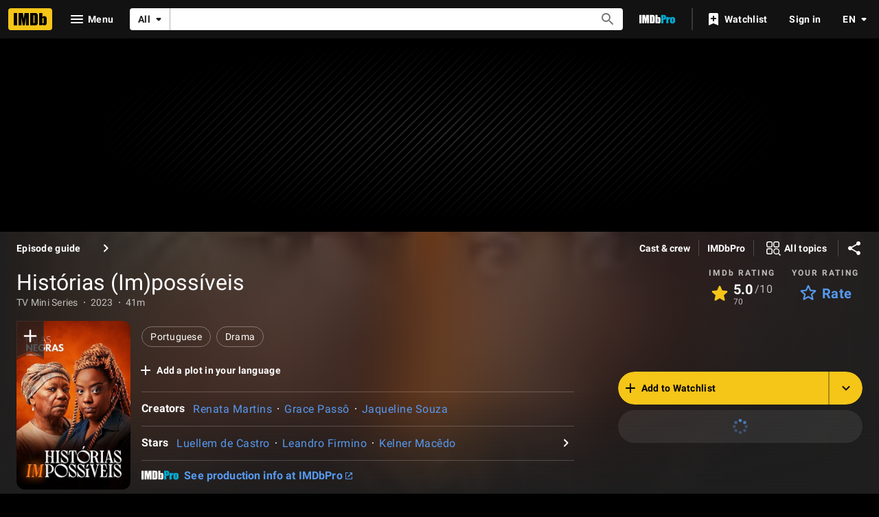

--- FILE ---
content_type: application/javascript
request_url: https://dqpnq362acqdi.cloudfront.net/_next/static/gB6moywz-FAurIbVjRRR5/_buildManifest.js
body_size: 10226
content:
self.__BUILD_MANIFEST=function(s,t,e,c,a,i,n,o,r,d,p,u,h,m,l,b,f,g,k,j,v,y,w,O,D,I,x,z,C,S,q,T,U,_,L,A,E,W,V,B,F,P,H,M,N,G,J,K,Q,R,X,Y,Z,$,ss,st,se,sc,sa,si,sn,so,sr,sd,sp,su,sh,sm,sl,sb,sf,sg,sk,sj,sv,sy,sw,sO,sD,sI,sx,sz,sC,sS,sq,sT,sU,s_,sL,sA,sE,sW,sV,sB,sF,sP,sH,sM,sN,sG,sJ,sK,sQ,sR,sX,sY,sZ,s$,s2,s3,s9,s0,s4,s1){return{__rewrites:{afterFiles:[],beforeFiles:[],fallback:[{has:sd,source:"/:nextInternalLocale(en\\-US|de|es|es\\-ES|fr|fr\\-CA|hi|it|pt)/favicon.ico",destination:"/:nextInternalLocale/next_static/favicon.ico"},{has:sd,source:"/:nextInternalLocale(en\\-US|de|es|es\\-ES|fr|fr\\-CA|hi|it|pt)/:path(awards-central|best-of|best-of\\/2024-staff-picks|best-of\\/2024-staff-picks-action|best-of\\/2024-staff-picks-animation|best-of\\/2024-staff-picks-comedy|best-of\\/2024-staff-picks-documentary|best-of\\/2024-staff-picks-drama|best-of\\/2024-staff-picks-horror-thriller|best-of\\/2024-staff-picks-sci-fi-fantasy|best-of\\/2024-your-picks|best-of\\/most-popular-movies-2025|best-of\\/most-popular-series-2025|best-of\\/most-popular-stars-2025|best-of\\/col-needham-letter-2023|best-of\\/col-needham-letter-2024|best-of\\/col-needham-letter-2025|best-of\\/col-needham-picks|best-of\\/most-anticipated-2024|best-of\\/most-anticipated-movies|best-of\\/most-anticipated-series|best-of\\/most-popular-indian-movies-theatrical-2023|best-of\\/most-popular-indian-web-series-2023|best-of\\/nikki-santoro-letter-2026|best-of\\/top-breakout-stars-2022|best-of\\/top-movies-2022|best-of\\/top-movies-2023|best-of\\/top-stars-2022|best-of\\/top-stars-2023|best-of\\/top-tv-series-2022|best-of\\/top-series-2023|comic-con|comic-con\\/sdcc-news|emmys|emmys\\/emmys-recap|family-entertainment-guide|features\\/christmasmoviefinder|features\\/hershey|features\\/kleenexscore|features\\/paramountplus|festival-central|festival-central\\/abff|festival-central\\/cannes|festival-central\\/nyff|festival-central\\/outfest|festival-central\\/venice|golden-globes|imdbpicks|imdbpicks\\/august-picks|imdbpicks\\/class-of-99|imdbpicks\\/december-picks|imdbpicks\\/holidays|imdbpicks\\/january-picks|imdbpicks\\/most-anticipated-summer-movies|imdbpicks\\/most-anticipated-2024|imdbpicks\\/most-anticipated-movies|imdbpicks\\/most-anticipated-series|imdbpicks\\/movie-guide|imdbpicks\\/november-picks|imdbpicks\\/october-picks|imdbpicks\\/science-fiction-fantasy|imdbpicks\\/september-picks|imdbpicks\\/staff-picks|imdbpicks\\/staff-picks-april|imdbpicks\\/staff-picks-june|imdbpicks\\/staff-picks-march|imdbpicks\\/staff-picks-may|imdbpicks\\/summer-watch-guide|imdbpicks\\/summer-watch-guide-2024|imdbpicks\\/watch-guide|india|india\\/upcoming|india\\/tamil|india\\/telugu|india\\/top-rated-indian-movies|india\\/top-rated-malayalam-movies|india\\/top-rated-tamil-movies|india\\/top-rated-telugu-movies|india\\/toprated|india\\/trending|mami|nycc|originals|oscars|pressroom|pressroom\\/about|pressroom\\/bio-nikki-santoro|pressroom\\/bio|pressroom\\/bioeds|pressroom\\/col-needham-images|pressroom\\/col-needham-pull-quotes|pressroom\\/imdb-leadership|pressroom\\/in-the-news|pressroom\\/mobile-pull-quotes|pressroom\\/portrait-studios|pressroom\\/press-inquiries|pressroom\\/press-pull-quotes|pressroom\\/press-releases|pressroom\\/stats|reframe|scary-good|scary-good\\/halloween|scary-good\\/best-horror-movies-2023|spotlight|spotlight\\/demo-1|spotlight\\/demo-2|spotlight\\/demo-3|star-wars|starmeterawards|starmeterawards\\/announcements|sundance|sundance\\/2025-cheat-sheet|superheroes|sxsw|toronto|test-features|test-features\\/ads|test-features\\/vlp|test-features\\/vlp-name|tribeca|tv|video-games|whats-on-tv|whats-on-tv\\/fall-tv-guide|whats-on-tv\\/movie-guide|whats-on-tv\\/watch-guide)",destination:"/:nextInternalLocale/special-sections/:path"},{has:sd,source:"/:nextInternalLocale(en\\-US|de|es|es\\-ES|fr|fr\\-CA|hi|it|pt)/title/:tconst/quotes/:quoteid",destination:"/:nextInternalLocale/title/:tconst/quotes/?item=:quoteid"},{has:sd,source:"/:nextInternalLocale(en\\-US|de|es|es\\-ES|fr|fr\\-CA|hi|it|pt)/news/:category(celebrity|indie|movie|top|tv)",destination:"/:nextInternalLocale/news/category/:category"},{has:sd,source:"/:nextInternalLocale(en\\-US|de|es|es\\-ES|fr|fr\\-CA|hi|it|pt)/news/:permalink(ni[\\d]{7,19})",destination:"/:nextInternalLocale/news/permalink/:permalink"},{has:[{type:"header",key:"host",value:"pro\\.(.*\\.)*imdb\\.com.*"}],source:"/:nextInternalLocale(en\\-US|de|es|es\\-ES|fr|fr\\-CA|hi|it|pt)/videoproembed/:viconst",destination:"/:nextInternalLocale/video/embed/:viconst/"}]},"/":[s,"static/chunks/c30a072d-ac83d3290b9b3eaf.js",t,a,o,"static/chunks/634-3cd996daff887933.js",e,c,i,n,l,v,sm,sA,"static/css/71699e390a3805ba.css","static/chunks/pages/index-3edf4da3ae4e1f0d.js"],"/404":[s,t,a,e,c,i,x,"static/chunks/pages/404-0948e7675629ecd3.js"],"/500":[s,t,a,e,c,i,x,"static/chunks/pages/500-541fc552219ef5fe.js"],"/OnThisDay":["static/chunks/pages/OnThisDay-7526732907969363.js"],"/_error":["static/chunks/pages/_error-7a384194a0917161.js"],"/activity":["static/chunks/pages/activity-a494faae955629ba.js"],"/activity/editprofile":[s,t,a,o,sE,e,c,i,n,r,d,"static/css/162351643c7c94f4.css","static/chunks/pages/activity/editprofile-f50e4b58c8940b10.js"],"/ad/scanner":[o,c,n,"static/chunks/pages/ad/scanner-662a99e4810ceb4b.js"],"/adfeedback/error":[s,t,a,e,c,i,x,"static/chunks/pages/adfeedback/error-b0550dc89411caea.js"],"/ap-signin-handler":["static/chunks/pages/ap-signin-handler-a146f52006e2046d.js"],"/badge":[s,t,a,o,e,c,i,n,r,d,L,p,"static/chunks/pages/badge-5d00a29266230cb1.js"],"/calendar":[s,t,a,o,e,c,i,n,x,"static/chunks/pages/calendar-7d6ed377a8679d0c.js"],"/chart/bottom":[s,t,a,o,e,c,i,n,r,u,l,v,w,D,I,S,T,U,A,J,P,"static/chunks/pages/chart/bottom-96a3c0bc078f0304.js"],"/chart/boxoffice":[s,t,a,o,e,c,i,n,r,u,l,v,w,D,I,S,T,U,A,J,P,"static/chunks/pages/chart/boxoffice-dfcdb305fe2ab1f2.js"],"/chart/movie/[inconst]":[s,t,a,o,e,c,i,n,r,u,l,v,w,D,I,S,T,U,A,J,P,"static/chunks/pages/chart/movie/[inconst]-7574d90a2c657040.js"],"/chart/moviemeter":[s,t,a,o,e,c,i,n,r,u,l,v,w,D,I,S,T,U,A,J,P,"static/chunks/pages/chart/moviemeter-9c989bf62376663a.js"],"/chart/starmeter":[s,t,a,o,e,c,i,n,r,u,l,v,w,D,I,S,T,U,A,J,P,"static/chunks/pages/chart/starmeter-0f57303e6f292812.js"],"/chart/top":[s,t,a,o,e,c,i,n,r,u,l,v,w,D,I,S,T,U,A,J,P,"static/chunks/pages/chart/top-380d8e8cf5bf8f54.js"],"/chart/top-english-movies":[s,t,a,o,e,c,i,n,r,u,l,v,w,D,I,S,T,U,A,J,P,"static/chunks/pages/chart/top-english-movies-c03837c1abd79d0a.js"],"/chart/toptv":[s,t,a,o,e,c,i,n,r,u,l,v,w,D,I,S,T,U,A,J,P,"static/chunks/pages/chart/toptv-77c95a2c3e3af9b9.js"],"/chart/tv/[inconst]":[s,t,a,o,e,c,i,n,r,u,l,v,w,D,I,S,T,U,A,J,P,"static/chunks/pages/chart/tv/[inconst]-d80b068e4b5a7212.js"],"/chart/tvmeter":[s,t,a,o,e,c,i,n,r,u,l,v,w,D,I,S,T,U,A,J,P,"static/chunks/pages/chart/tvmeter-8f321814e507fa8b.js"],"/charts":[s,t,a,o,e,c,i,n,"static/css/f6b4f03d44bd1f19.css","static/chunks/pages/charts-291fb9569bd66b80.js"],"/close_me":["static/chunks/pages/close_me-c4970598c6325703.js"],"/contribute/leaderboard/contributor/[contributorId]":[s,t,a,e,c,i,"static/css/99ffec54e73c3dc4.css","static/chunks/pages/contribute/leaderboard/contributor/[contributorId]-54381e0957d36fe7.js"],"/contribute/leaderboard/[year]":[s,t,a,e,c,i,sW,"static/css/a53ae8373f8b768f.css","static/chunks/pages/contribute/leaderboard/[year]-fc203e716618be5f.js"],"/contribute/leaderboard/[year]/[month]":[s,t,a,e,c,i,sW,"static/css/024df78b3ad26f85.css","static/chunks/pages/contribute/leaderboard/[year]/[month]-017038f1d261c0e3.js"],"/contribute/[itemType]/[subjectId]/add":[s,t,a,b,f,e,c,i,g,x,"static/chunks/pages/contribute/[itemType]/[subjectId]/add-b2207dca476fdc0b.js"],"/contribute/[itemType]/[subjectId]/[itemId]/edit":[s,t,a,b,f,e,c,i,g,x,"static/chunks/pages/contribute/[itemType]/[subjectId]/[itemId]/edit-12425dae3f28907c.js"],"/contribute/[itemType]/[subjectId]/[itemId]/report":[s,t,a,b,f,e,c,i,g,x,"static/chunks/pages/contribute/[itemType]/[subjectId]/[itemId]/report-26d2edbf6335185e.js"],"/date":["static/chunks/pages/date-16c816c37a11f14f.js"],"/date/birth":["static/chunks/pages/date/birth-9cb6ad2e600fc168.js"],"/date/births":["static/chunks/pages/date/births-4039bb348eeb1259.js"],"/date/[monthDay]":["static/chunks/pages/date/[monthDay]-f6663038498392b2.js"],"/date/[monthDay]/birth":["static/chunks/pages/date/[monthDay]/birth-75778bb3f59749b8.js"],"/date/[monthDay]/births":["static/chunks/pages/date/[monthDay]/births-b1e610877c9ebd6d.js"],"/dev/examples/getServerSideProps":["static/chunks/pages/dev/examples/getServerSideProps-7de12c2af2f5bde7.js"],"/dev/examples/hello-world":[s,t,a,e,c,i,p,"static/chunks/pages/dev/examples/hello-world-cc5b2cd32a6ad919.js"],"/event/all":[s,t,a,o,e,c,i,n,r,d,p,"static/chunks/pages/event/all-53496e1035ac9fb9.js"],"/event/[evconst]":[s,t,a,o,e,c,i,n,r,d,sl,p,"static/chunks/pages/event/[evconst]-6dfd4627b5986007.js"],"/event/[evconst]/[year]":["static/chunks/pages/event/[evconst]/[year]-a6f73e1ff8e0c2d2.js"],"/event/[evconst]/[year]/[instance]":[s,t,a,o,e,c,i,n,r,d,sl,p,"static/chunks/pages/event/[evconst]/[year]/[instance]-2da0b691e64ac272.js"],"/exports":[s,t,a,o,e,c,i,n,r,d,u,l,v,w,D,I,S,T,U,A,B,F,H,M,R,X,"static/chunks/pages/exports-9dbb3ee422afdab9.js"],"/feature/bornondate":["static/chunks/pages/feature/bornondate-bd933cc1946dca1f.js"],"/feature/genre":["static/chunks/pages/feature/genre-65177b81b2059d54.js"],"/find":[s,t,a,o,e,c,i,n,l,v,w,D,sp,P,"static/chunks/pages/find-9f3ba395d08233fb.js"],"/fun":[s,sx,t,a,sz,e,c,i,l,v,se,sA,sV,x,"static/chunks/pages/fun-6f5cc8dfb2498bb3.js"],"/gallery/[rgconst]":[s,t,a,o,b,f,e,c,i,n,r,d,h,m,g,k,j,y,O,F,su,sC,p,"static/chunks/pages/gallery/[rgconst]-f31ec6eb99f23827.js"],"/games/india/six-degrees":[s,sb,t,a,sf,e,c,i,sB,x,"static/chunks/pages/games/india/six-degrees-f3ea1b049bbfe343.js"],"/games/quotes":[s,t,a,e,c,i,sV,x,"static/chunks/pages/games/quotes-2cff956f68231a57.js"],"/games/six-degrees":[s,sb,t,a,sf,e,c,i,sB,x,"static/chunks/pages/games/six-degrees-3dfea7a34b415e05.js"],"/interest/all":[s,t,a,o,e,c,i,n,u,sF,x,"static/chunks/pages/interest/all-6129c955f34c7ee8.js"],"/interest/[inconst]":[s,sb,t,a,o,sf,e,c,i,n,l,v,sF,p,"static/chunks/pages/interest/[inconst]-8b4902ade75c6307.js"],"/list/checkins":["static/chunks/pages/list/checkins-b1bc58162b35f73b.js"],"/list/create":[s,t,a,o,e,c,i,n,r,d,u,w,I,S,B,M,"static/css/22cfa6d7ae654edc.css","static/chunks/pages/list/create-6cc26d230cd1a96b.js"],"/list/favoritepeople":["static/chunks/pages/list/favoritepeople-83706f536006b932.js"],"/list/interests":["static/chunks/pages/list/interests-b947fd7542c7b3d8.js"],"/list/ratings":["static/chunks/pages/list/ratings-487dd72d2f9e79bd.js"],"/list/watchhistory":["static/chunks/pages/list/watchhistory-fb71c851c106714c.js"],"/list/watchlist":["static/chunks/pages/list/watchlist-5c78ff6bd71ba0de.js"],"/list/[lsconst]":[s,t,a,o,e,c,i,n,r,d,u,l,v,w,D,I,S,T,U,A,B,F,H,M,R,X,"static/chunks/pages/list/[lsconst]-ef1617045e9aa4ec.js"],"/list/[lsconst]/copy":[s,sx,t,a,o,sz,e,c,i,n,r,d,u,I,S,B,sP,"static/css/e41efd27974fd34f.css","static/chunks/pages/list/[lsconst]/copy-ddaaa4ea49963a95.js"],"/list/[lsconst]/edit":[s,sx,t,a,o,sz,e,c,i,n,r,d,u,w,I,S,B,M,sP,sS,"static/chunks/pages/list/[lsconst]/edit-a6ad1f10822a912b.js"],"/list/[lsconst]/videoplayer/[viconst]":["static/chunks/pages/list/[lsconst]/videoplayer/[viconst]-7e6a93394b1b3cf3.js"],"/lists/[const]":[s,t,a,o,e,c,i,n,r,d,u,l,v,w,D,I,S,T,U,A,B,F,H,M,R,X,"static/chunks/pages/lists/[const]-6eb3d95b8a5b53b9.js"],"/name/[nmconst]":[s,t,a,o,e,c,i,n,r,d,u,h,l,k,v,z,sg,sq,sH,sM,sN,p,"static/chunks/pages/name/[nmconst]-8b82c8ff8aa73afb.js"],"/name/[nmconst]/awards":[s,t,a,o,b,f,e,c,i,n,r,d,u,h,m,g,k,j,y,O,z,C,q,E,p,"static/chunks/pages/name/[nmconst]/awards-630d6abd96e77001.js"],"/name/[nmconst]/bio":[s,t,a,o,b,f,e,c,i,n,r,d,u,h,m,g,k,j,y,O,z,C,q,E,p,"static/chunks/pages/name/[nmconst]/bio-6a139b646f138005.js"],"/name/[nmconst]/externalsites":[s,t,a,o,b,f,e,c,i,n,r,d,u,h,m,g,k,j,y,O,z,C,q,E,p,"static/chunks/pages/name/[nmconst]/externalsites-282a3e558319922b.js"],"/name/[nmconst]/mediaindex":[s,t,a,o,b,f,e,c,i,n,r,d,h,m,g,k,j,y,O,F,su,sC,p,"static/chunks/pages/name/[nmconst]/mediaindex-b889cdf713e1e76d.js"],"/name/[nmconst]/news":[s,t,a,o,b,f,e,c,i,n,r,d,u,h,m,g,k,j,y,O,C,q,Y,p,"static/chunks/pages/name/[nmconst]/news-bda32c690dd02079.js"],"/name/[nmconst]/otherworks":[s,t,a,o,b,f,e,c,i,n,r,d,u,h,m,g,k,j,y,O,z,C,q,E,p,"static/chunks/pages/name/[nmconst]/otherworks-01155407d08029c0.js"],"/name/[nmconst]/publicity":[s,t,a,o,b,f,e,c,i,n,r,d,u,h,m,g,k,j,y,O,z,C,q,E,p,"static/chunks/pages/name/[nmconst]/publicity-31d99f3af466057a.js"],"/name/[nmconst]/quotes":[s,t,a,o,b,f,e,c,i,n,r,d,u,h,m,g,k,j,y,O,z,C,q,E,p,"static/chunks/pages/name/[nmconst]/quotes-82ad51a8ca04bd92.js"],"/name/[nmconst]/tierlist":[s,t,a,o,e,c,i,n,r,d,h,m,k,j,O,p,"static/chunks/pages/name/[nmconst]/tierlist-d84288a680b29a04.js"],"/name/[nmconst]/trivia":[s,t,a,o,b,f,e,c,i,n,r,d,u,h,m,g,k,j,y,O,z,C,q,E,p,"static/chunks/pages/name/[nmconst]/trivia-ed33b27a335713d6.js"],"/name/[nmconst]/videogallery":[s,t,a,o,e,c,i,n,r,d,u,h,m,k,j,O,I,sk,sG,p,"static/chunks/pages/name/[nmconst]/videogallery-beda532103d997cf.js"],"/name/[nmconst]/videoplayer/[viconst]":["static/chunks/pages/name/[nmconst]/videoplayer/[viconst]-bf859410020960cb.js"],"/news/category/[category]":[s,t,a,o,e,c,i,n,r,d,u,Y,sJ,p,"static/chunks/pages/news/category/[category]-f2e15a9b39c3bc3b.js"],"/news/permalink/[permalinkId]":[s,t,a,o,e,c,i,n,r,d,sT,sJ,p,"static/chunks/pages/news/permalink/[permalinkId]-70b38ade0277160c.js"],"/onboard":[s,t,e,sh,"static/chunks/pages/onboard-c841e77e947b44c8.js"],"/poll":[s,t,a,o,e,c,i,n,r,d,L,sK,p,"static/chunks/pages/poll-7df94cf1543ce843.js"],"/poll/admin":[s,t,a,o,e,c,i,n,r,d,L,p,"static/chunks/pages/poll/admin-7bd526bd5855eacf.js"],"/poll/[pollId]":[s,t,a,o,e,c,i,n,r,d,L,sK,p,"static/chunks/pages/poll/[pollId]-94bbcdcacd1650e9.js"],"/poll/[pollId]/results":["static/chunks/pages/poll/[pollId]/results-122f661235983b9d.js"],"/preferences/email":[s,t,a,o,e,c,i,n,r,d,L,p,"static/chunks/pages/preferences/email-fccf937c488a714d.js"],"/preferences/general":[s,t,a,o,e,c,i,n,r,d,L,sj,p,"static/chunks/pages/preferences/general-84cf19e188776ba3.js"],"/preferences/preferredservices":[s,t,a,o,e,c,i,n,r,d,L,p,"static/chunks/pages/preferences/preferredservices-4c5a2a6121f238b2.js"],"/preferences/reviews":[s,t,a,o,e,c,i,n,r,d,L,p,"static/chunks/pages/preferences/reviews-db3a5ca3dff08625.js"],"/privacy/adpreferences":[s,t,a,e,c,i,x,"static/chunks/pages/privacy/adpreferences-6f121acf1eb5c330.js"],"/privacy/redirect":["static/chunks/pages/privacy/redirect-94fb09d904b2b3eb.js"],"/pro":[s,t,a,o,e,c,i,n,r,d,p,"static/chunks/pages/pro-901278c6c6fd0f58.js"],"/pro/company/[coconst]":[s,t,a,o,V,sc,e,c,i,n,r,d,sa,sn,p,"static/chunks/pages/pro/company/[coconst]-46dbba05fe6e30ba.js"],"/pro/company/[coconst]/affiliations":[s,t,a,o,V,sc,e,c,i,n,r,d,u,sa,sn,sU,p,"static/chunks/pages/pro/company/[coconst]/affiliations-0d8d194d98ddfa12.js"],"/pro/company/[coconst]/boxoffice":[s,t,a,o,V,sc,e,c,i,n,r,d,sa,sn,p,"static/chunks/pages/pro/company/[coconst]/boxoffice-04ebe9370f529b51.js"],"/pro/company/[coconst]/clients":[s,t,a,o,V,sc,e,c,i,n,r,d,u,sa,sn,sU,p,"static/chunks/pages/pro/company/[coconst]/clients-7ce15dfb2d281bf3.js"],"/pro/company/[coconst]/filmography":[s,t,a,o,V,sc,e,c,i,n,r,d,sa,sn,p,"static/chunks/pages/pro/company/[coconst]/filmography-305eb9162f45695e.js"],"/pro/company/[coconst]/staff":[s,t,a,o,V,sc,e,c,i,n,r,d,u,sa,sn,sU,p,"static/chunks/pages/pro/company/[coconst]/staff-299ed494a49d1536.js"],"/pro/name/[nmconst]":[s,sb,t,a,o,b,f,V,K,sc,sf,e,c,i,n,r,d,l,g,k,v,y,z,G,Z,sa,sg,sQ,sM,p,"static/chunks/pages/pro/name/[nmconst]-bfa8b68f5e90bfe6.js"],"/pro/name/[nmconst]/about":[s,t,a,o,b,f,V,K,e,c,i,n,r,d,l,g,k,y,G,Z,sR,p,"static/chunks/pages/pro/name/[nmconst]/about-fe6ddee7e88e92f1.js"],"/pro/name/[nmconst]/awards":[s,t,a,o,b,f,e,c,i,n,r,d,u,l,g,k,y,z,G,si,p,"static/chunks/pages/pro/name/[nmconst]/awards-c26732b250a961d2.js"],"/pro/name/[nmconst]/clients":[s,t,a,o,b,f,V,K,e,c,i,n,r,d,l,g,k,y,G,Z,sQ,p,"static/chunks/pages/pro/name/[nmconst]/clients-8e8b2925705c4113.js"],"/pro/name/[nmconst]/connections":[s,t,a,o,b,f,V,K,e,c,i,n,r,d,l,g,k,v,y,z,G,Z,p,"static/chunks/pages/pro/name/[nmconst]/connections-aee4522ffc37050b.js"],"/pro/name/[nmconst]/contacts":[s,t,a,o,b,f,V,K,e,c,i,n,r,d,l,g,k,y,G,Z,p,"static/chunks/pages/pro/name/[nmconst]/contacts-11c9b5bd1528ec28.js"],"/pro/name/[nmconst]/credits":[s,t,a,o,b,f,V,K,e,c,i,n,r,d,u,l,g,k,v,y,z,G,Z,sH,p,"static/chunks/pages/pro/name/[nmconst]/credits-400056e63c012515.js"],"/pro/name/[nmconst]/externalsites":[s,t,a,o,b,e,c,i,n,r,d,l,k,G,sR,p,"static/chunks/pages/pro/name/[nmconst]/externalsites-fb9eeb9171aa1f5d.js"],"/pro/name/[nmconst]/images":[s,t,a,o,b,f,V,K,sE,e,c,i,n,r,d,l,g,k,y,F,G,Z,su,"static/css/11501f7ea30d2d79.css","static/chunks/pages/pro/name/[nmconst]/images-17790073ccce113f.js"],"/pro/name/[nmconst]/news":[s,t,a,o,b,f,V,K,e,c,i,n,r,d,l,g,k,y,G,Z,sT,p,"static/chunks/pages/pro/name/[nmconst]/news-5a21bf859f8f4143.js"],"/pro/name/[nmconst]/videos":[s,t,a,o,b,f,V,K,e,c,i,n,r,d,u,l,g,k,y,I,G,Z,sk,p,"static/chunks/pages/pro/name/[nmconst]/videos-a72792b1985bf5c8.js"],"/pro/registration/conversion":[s,t,a,e,c,i,s_,x,"static/chunks/pages/pro/registration/conversion-797aa411f9ce426b.js"],"/pro/title/[tconst]":[s,t,a,o,e,c,i,n,r,d,j,W,$,sg,p,"static/chunks/pages/pro/title/[tconst]-586e15678a6949be.js"],"/pro/title/[tconst]/awards":[s,t,a,o,b,f,e,c,i,n,r,d,u,g,j,y,z,W,$,si,p,"static/chunks/pages/pro/title/[tconst]/awards-826dfd5d9fa16528.js"],"/pro/title/[tconst]/contacts":[s,t,a,o,e,c,i,n,r,d,j,W,$,p,"static/chunks/pages/pro/title/[tconst]/contacts-1ee2323817aed3c8.js"],"/pro/title/[tconst]/credits":[s,t,a,o,e,c,i,n,r,d,j,W,$,p,"static/chunks/pages/pro/title/[tconst]/credits-d96b96ce4e313095.js"],"/pro/title/[tconst]/details":[s,t,a,o,e,c,i,n,r,d,j,W,$,sX,p,"static/chunks/pages/pro/title/[tconst]/details-44da9c8f7592c523.js"],"/pro/title/[tconst]/externalsites":[s,t,a,o,e,c,i,n,r,d,j,W,$,sX,p,"static/chunks/pages/pro/title/[tconst]/externalsites-2d5034ad224b0810.js"],"/pro/title/[tconst]/images":[s,t,a,o,b,f,e,c,i,n,r,d,g,j,y,W,F,$,su,p,"static/chunks/pages/pro/title/[tconst]/images-40882658ff954f4f.js"],"/pro/title/[tconst]/news":[s,t,a,o,e,c,i,n,r,d,j,W,$,sT,p,"static/chunks/pages/pro/title/[tconst]/news-23b280a310c11a4b.js"],"/pro/title/[tconst]/videos":[s,t,a,o,e,c,i,n,r,d,u,j,I,W,$,sk,p,"static/chunks/pages/pro/title/[tconst]/videos-e60cb9244d65f102.js"],"/pro/video/[viconst]":[s,t,a,e,c,i,n,l,v,sv,sL,x,"static/chunks/pages/pro/video/[viconst]-c46e54a3c5bbee40.js"],"/pro/[vanity]/[vanityOrId]/mediaviewer":[s,t,a,so,e,c,i,n,se,sr,x,"static/chunks/pages/pro/[vanity]/[vanityOrId]/mediaviewer-9bbf744d18654b25.js"],"/pro/[vanity]/[vanityOrId]/mediaviewer/[img]":[s,t,a,so,e,c,i,n,se,sr,x,"static/chunks/pages/pro/[vanity]/[vanityOrId]/mediaviewer/[img]-f281aa061bbec856.js"],"/profile":["static/chunks/pages/profile-5d7d78ea4d8068b8.js"],"/profile/lists":["static/chunks/pages/profile/lists-652964ede8ab38b3.js"],"/registration/accountsettings":[s,t,a,o,e,c,i,n,r,d,L,p,"static/chunks/pages/registration/accountsettings-e05086b63319a155.js"],"/registration/ap-signin-handler/[associationHandle]":["static/chunks/pages/registration/ap-signin-handler/[associationHandle]-fa4da9d0b91a9e22.js"],"/registration/changeemail":["static/chunks/pages/registration/changeemail-993cff17f50dd87b.js"],"/registration/changeloginsecurity":["static/chunks/pages/registration/changeloginsecurity-feb55e41dbaf95b9.js"],"/registration/changeloginsecurityexternal":[s,t,a,o,e,c,i,n,r,d,L,p,"static/chunks/pages/registration/changeloginsecurityexternal-e9babb7418a05008.js"],"/registration/changepassword":["static/chunks/pages/registration/changepassword-0e678c545982b4a2.js"],"/registration/confirmation":[s,t,a,e,c,i,x,"static/chunks/pages/registration/confirmation-88b2d39d91f6fe66.js"],"/registration/conversion":[s,t,a,e,c,i,s_,x,"static/chunks/pages/registration/conversion-f58204f253f12d0c.js"],"/registration/data-requests":[s,t,a,o,e,c,i,n,r,d,L,sY,p,"static/chunks/pages/registration/data-requests-612d222d94fd398e.js"],"/registration/data-requests/view":[s,t,a,o,e,c,i,n,r,d,L,sY,p,"static/chunks/pages/registration/data-requests/view-51772e89eaa5b389.js"],"/registration/delete":[s,t,a,o,e,c,i,n,r,d,L,p,"static/chunks/pages/registration/delete-f41ab7974bf445b3.js"],"/registration/details":[s,t,a,o,e,c,i,n,r,d,L,sj,p,"static/chunks/pages/registration/details-38019711fdde4316.js"],"/registration/forgotpassword":["static/chunks/pages/registration/forgotpassword-23e852a7d3a254f4.js"],"/registration/is-user-recognized":["static/chunks/pages/registration/is-user-recognized-68f9d2864f980fd8.js"],"/registration/isuserrecognized":["static/chunks/pages/registration/isuserrecognized-165117c007498a44.js"],"/registration/logout":["static/chunks/pages/registration/logout-ffbcf8667482c561.js"],"/registration/signin":[s,t,a,o,e,c,i,n,r,d,p,"static/chunks/pages/registration/signin-0a5f5290caead99f.js"],"/registration/signinemailgate":["static/chunks/pages/registration/signinemailgate-41d41f6b56bd9863.js"],"/registration/thirdpartylinks":[s,t,a,o,e,c,i,n,r,d,L,p,"static/chunks/pages/registration/thirdpartylinks-111cee48d044a497.js"],"/registration/whoami":["static/chunks/pages/registration/whoami-5a7bee3628bd7fd2.js"],"/registration/[provider]/error":[s,t,a,o,e,c,i,n,r,d,L,s_,p,"static/chunks/pages/registration/[provider]/error-55ebd2dc91d1ffd7.js"],"/review/[rwconst]":["static/chunks/pages/review/[rwconst]-84ad1635273c9b99.js"],"/scorecard":[s,t,a,o,e,c,i,n,r,d,h,m,x,"static/chunks/pages/scorecard-89be160cac833532.js"],"/scorecard/company/[coconst]":[s,t,a,e,c,i,u,l,v,w,D,I,sh,sp,sy,sZ,Q,"static/chunks/pages/scorecard/company/[coconst]-ae847f58fdebfcfd.js"],"/scorecard/title/[tconst]":[s,t,a,e,c,i,u,l,v,w,D,I,sh,sp,sy,sZ,Q,"static/chunks/pages/scorecard/title/[tconst]-e0b658db23e261b9.js"],"/search":[s,t,a,o,e,c,i,n,u,l,v,w,D,I,S,U,sh,sp,sy,sj,s$,P,"static/chunks/pages/search-e393cd90e3715104.js"],"/search/keyword":[s,t,a,o,e,c,i,n,r,d,p,"static/chunks/pages/search/keyword-ff802d18fadd2356.js"],"/search/[tab]":[s,t,a,o,e,c,i,n,u,l,v,w,D,I,S,U,sh,sp,sy,sj,s$,P,"static/chunks/pages/search/[tab]-23815a03071982a7.js"],"/seen":["static/chunks/pages/seen-5528b10329a1c4a4.js"],"/seen/[seenId]":["static/chunks/pages/seen/[seenId]-5c189791f144b7a9.js"],"/showtimes":[s,t,a,o,e,c,i,n,r,d,u,h,m,l,v,w,D,I,S,T,_,H,sw,ss,"static/chunks/pages/showtimes-e87fcc5192a32e31.js"],"/showtimes/cinema/US/[ciconst]":[s,t,a,o,e,c,i,n,r,d,h,m,l,v,w,D,_,W,N,st,Q,"static/chunks/pages/showtimes/cinema/US/[ciconst]-30c06a3be5425c9e.js"],"/showtimes/cinema/US/[ciconst]/[countryOrDate]":[s,t,a,o,e,c,i,n,r,d,h,m,l,v,w,D,_,W,N,st,Q,"static/chunks/pages/showtimes/cinema/US/[ciconst]/[countryOrDate]-fecd4b7ada98127e.js"],"/showtimes/cinema/US/[ciconst]/[countryOrDate]/[zipcode]":[s,t,a,o,e,c,i,n,r,d,h,m,l,v,w,D,_,W,N,st,Q,"static/chunks/pages/showtimes/cinema/US/[ciconst]/[countryOrDate]/[zipcode]-ca6ad90b186a0912.js"],"/showtimes/cinema/US/[ciconst]/[countryOrDate]/[zipcode]/[date]":[s,t,a,o,e,c,i,n,r,d,h,m,l,v,w,D,_,W,N,st,Q,"static/chunks/pages/showtimes/cinema/US/[ciconst]/[countryOrDate]/[zipcode]/[date]-92086e5c20744084.js"],"/showtimes/cinema/[country]/[ciconst]":[s,t,a,o,e,c,i,n,r,d,h,m,l,v,w,D,_,W,N,st,Q,"static/chunks/pages/showtimes/cinema/[country]/[ciconst]-4c79b6f9c65e78b2.js"],"/showtimes/cinema/[country]/[ciconst]/[countryOrDate]":[s,t,a,o,e,c,i,n,r,d,h,m,l,v,w,D,_,W,N,st,Q,"static/chunks/pages/showtimes/cinema/[country]/[ciconst]/[countryOrDate]-65c91928afb3d24c.js"],"/showtimes/cinema/[country]/[ciconst]/[countryOrDate]/[zipcode]":[s,t,a,o,e,c,i,n,r,d,h,m,l,v,w,D,_,W,N,st,Q,"static/chunks/pages/showtimes/cinema/[country]/[ciconst]/[countryOrDate]/[zipcode]-b91742d960afd623.js"],"/showtimes/cinema/[country]/[ciconst]/[countryOrDate]/[zipcode]/[date]":[s,t,a,o,e,c,i,n,r,d,h,m,l,v,w,D,_,W,N,st,Q,"static/chunks/pages/showtimes/cinema/[country]/[ciconst]/[countryOrDate]/[zipcode]/[date]-b34922cad6288cc9.js"],"/showtimes/cinemas":[s,t,a,o,e,c,i,n,r,d,h,m,_,sO,x,"static/chunks/pages/showtimes/cinemas-c339dc57804c828d.js"],"/showtimes/cinemas/[countryOrDate]":[s,t,a,o,e,c,i,n,r,d,h,m,_,sO,x,"static/chunks/pages/showtimes/cinemas/[countryOrDate]-4beb334ed8eb49c2.js"],"/showtimes/cinemas/[countryOrDate]/[zipcode]":[s,t,a,o,e,c,i,n,r,d,h,m,_,sO,x,"static/chunks/pages/showtimes/cinemas/[countryOrDate]/[zipcode]-220a77c452852e9c.js"],"/showtimes/cinemas/[countryOrDate]/[zipcode]/[date]":[s,t,a,o,e,c,i,n,r,d,h,m,_,sO,x,"static/chunks/pages/showtimes/cinemas/[countryOrDate]/[zipcode]/[date]-653f70634852834b.js"],"/showtimes/favorites":["static/chunks/pages/showtimes/favorites-9c2231898f3024a7.js"],"/showtimes/favorites/[countryOrDate]":["static/chunks/pages/showtimes/favorites/[countryOrDate]-836be6d574767ab1.js"],"/showtimes/favorites/[countryOrDate]/[zipcode]":["static/chunks/pages/showtimes/favorites/[countryOrDate]/[zipcode]-39f459e1ea8c2213.js"],"/showtimes/favorites/[countryOrDate]/[zipcode]/[date]":["static/chunks/pages/showtimes/favorites/[countryOrDate]/[zipcode]/[date]-4be72ff5dc4b6572.js"],"/showtimes/location":["static/chunks/pages/showtimes/location-a92b5239b60187ec.js"],"/showtimes/location/[countryOrDate]":["static/chunks/pages/showtimes/location/[countryOrDate]-575796806ea7a600.js"],"/showtimes/location/[countryOrDate]/[zipcode]":["static/chunks/pages/showtimes/location/[countryOrDate]/[zipcode]-f4a079b6d9643505.js"],"/showtimes/location/[countryOrDate]/[zipcode]/[date]":["static/chunks/pages/showtimes/location/[countryOrDate]/[zipcode]/[date]-cdd5c741601e9a6d.js"],"/showtimes/movies":["static/chunks/pages/showtimes/movies-9719c88289719cde.js"],"/showtimes/theaters":["static/chunks/pages/showtimes/theaters-9e65faaeb741245a.js"],"/showtimes/theaters/[ciconst]":["static/chunks/pages/showtimes/theaters/[ciconst]-5c39864f98ac2fb8.js"],"/showtimes/title/[tconst]":[s,t,a,o,e,c,i,n,r,d,h,m,w,_,N,sD,ss,"static/chunks/pages/showtimes/title/[tconst]-a0f0a133989b14e6.js"],"/showtimes/title/[tconst]/[countryOrDate]":[s,t,a,o,e,c,i,n,r,d,h,m,w,_,N,sD,ss,"static/chunks/pages/showtimes/title/[tconst]/[countryOrDate]-4b2bc2808cba0b68.js"],"/showtimes/title/[tconst]/[countryOrDate]/[zipcode]":[s,t,a,o,e,c,i,n,r,d,h,m,w,_,N,sD,ss,"static/chunks/pages/showtimes/title/[tconst]/[countryOrDate]/[zipcode]-46ee2a0e55db4d9a.js"],"/showtimes/title/[tconst]/[countryOrDate]/[zipcode]/[date]":[s,t,a,o,e,c,i,n,r,d,h,m,w,_,N,sD,ss,"static/chunks/pages/showtimes/title/[tconst]/[countryOrDate]/[zipcode]/[date]-495e96deb4c275dc.js"],"/showtimes/[countryOrDate]":[s,t,a,o,e,c,i,n,r,d,u,h,m,l,v,w,D,I,S,T,_,H,sw,ss,"static/chunks/pages/showtimes/[countryOrDate]-c633eb6f83dc0c89.js"],"/showtimes/[countryOrDate]/[zipcode]":[s,t,a,o,e,c,i,n,r,d,u,h,m,l,v,w,D,I,S,T,_,H,sw,ss,"static/chunks/pages/showtimes/[countryOrDate]/[zipcode]-df0b581801f20265.js"],"/showtimes/[countryOrDate]/[zipcode]/[date]":[s,t,a,o,e,c,i,n,r,d,u,h,m,l,v,w,D,I,S,T,_,H,sw,ss,"static/chunks/pages/showtimes/[countryOrDate]/[zipcode]/[date]-df4010349f29c1cd.js"],"/signup":[s,t,a,e,c,i,p,"static/chunks/pages/signup-fa58763ddca71957.js"],"/special-sections/[section]":[s,t,a,o,e,c,i,n,s2,p,"static/chunks/pages/special-sections/[section]-f2e33672aa2c899b.js"],"/special-sections/[section]/[subSection]":[s,t,a,o,e,c,i,n,s2,p,"static/chunks/pages/special-sections/[section]/[subSection]-698b45d574b266c2.js"],"/subscriptions/o/[token]/parse":[s,t,a,o,e,c,i,n,r,d,L,p,"static/chunks/pages/subscriptions/o/[token]/parse-1078c285a3b6bd0e.js"],"/subscriptions/u/[token]/parse":[s,t,a,o,e,c,i,n,r,d,L,p,"static/chunks/pages/subscriptions/u/[token]/parse-126735a13c11af1a.js"],"/taskcompletion/complete/reaction":["static/chunks/pages/taskcompletion/complete/reaction-3bd2e7d1b610f061.js"],"/taskcompletion/complete/[unknownactiontype]":["static/chunks/pages/taskcompletion/complete/[unknownactiontype]-b7b85de4755e9283.js"],"/taskcompletion/issue/addToWatchlist":["static/chunks/pages/taskcompletion/issue/addToWatchlist-7c47dda8d01aa99d.js"],"/taskcompletion/issue/rateTitle":["static/chunks/pages/taskcompletion/issue/rateTitle-aef2ae508747e16a.js"],"/taskcompletion/redeem":["static/chunks/pages/taskcompletion/redeem-3f4f6b78e9548172.js"],"/title/[tconst]":[s,t,a,o,b,f,e,c,i,n,r,d,h,l,g,j,v,y,O,z,W,sg,sm,sq,s3,sN,"static/css/6212a9fad15ea569.css","static/chunks/pages/title/[tconst]-23320e7abb91be58.js"],"/title/[tconst]/alternateversions":[s,t,a,o,b,f,e,c,i,n,r,d,u,h,m,g,k,j,y,O,z,C,q,E,p,"static/chunks/pages/title/[tconst]/alternateversions-3647ea4b068fe18d.js"],"/title/[tconst]/awards":[s,t,a,o,b,f,e,c,i,n,r,d,u,h,m,g,k,j,y,O,z,C,q,E,p,"static/chunks/pages/title/[tconst]/awards-4cc80491f40b7550.js"],"/title/[tconst]/characters/[nmconst]":[s,t,a,o,b,f,e,c,i,n,r,d,u,h,m,g,k,j,y,O,C,q,Y,p,"static/chunks/pages/title/[tconst]/characters/[nmconst]-8a34bb32e5e0227e.js"],"/title/[tconst]/companycredits":[s,t,a,o,b,f,e,c,i,n,r,d,u,h,m,g,k,j,y,O,z,C,si,p,"static/chunks/pages/title/[tconst]/companycredits-04c59353e93e5af7.js"],"/title/[tconst]/crazycredits":[s,t,a,o,b,f,e,c,i,n,r,d,u,h,m,g,k,j,y,O,C,q,Y,p,"static/chunks/pages/title/[tconst]/crazycredits-6a0f26215c42ea1a.js"],"/title/[tconst]/criticreviews":[s,t,a,o,b,f,e,c,i,n,r,d,u,h,m,g,k,j,y,O,z,si,p,"static/chunks/pages/title/[tconst]/criticreviews-52072df73b68af3b.js"],"/title/[tconst]/episodes":[s,t,a,o,e,c,i,n,r,d,u,h,m,l,k,j,v,O,"static/chunks/3775-5bf9d87f69cfe977.js",p,"static/chunks/pages/title/[tconst]/episodes-4b82050f50f5e676.js"],"/title/[tconst]/externalreviews":[s,t,a,o,b,f,e,c,i,n,r,d,u,h,m,g,k,j,y,O,z,C,q,E,p,"static/chunks/pages/title/[tconst]/externalreviews-dfa02de628d1170b.js"],"/title/[tconst]/externalsites":[s,t,a,o,b,f,e,c,i,n,r,d,u,h,m,g,k,j,y,O,z,C,q,E,p,"static/chunks/pages/title/[tconst]/externalsites-fc5172b770d0ab96.js"],"/title/[tconst]/faq":[s,t,a,o,b,f,e,c,i,n,r,d,u,h,m,g,k,j,y,O,z,C,q,E,p,"static/chunks/pages/title/[tconst]/faq-01a3896c775b3085.js"],"/title/[tconst]/fullcredits":[s,t,a,o,b,f,e,c,i,n,r,d,u,h,m,g,k,j,y,O,z,C,si,s9,p,"static/chunks/pages/title/[tconst]/fullcredits-f176929edff1affb.js"],"/title/[tconst]/goofs":[s,t,a,o,b,f,e,c,i,n,r,d,u,h,m,g,k,j,y,O,C,q,Y,p,"static/chunks/pages/title/[tconst]/goofs-c809361e52ea26d8.js"],"/title/[tconst]/keywords":[s,t,a,o,b,f,e,c,i,n,r,d,u,h,m,g,k,j,y,O,z,C,q,E,p,"static/chunks/pages/title/[tconst]/keywords-4b0c763676c038a3.js"],"/title/[tconst]/locations":[s,t,a,o,b,f,e,c,i,n,r,d,u,h,m,g,k,j,y,O,C,q,Y,p,"static/chunks/pages/title/[tconst]/locations-b8a194789f9f10a1.js"],"/title/[tconst]/mediaindex":[s,t,a,o,b,f,e,c,i,n,r,d,h,m,g,k,j,y,O,F,su,sC,p,"static/chunks/pages/title/[tconst]/mediaindex-7a29fc63794ec45e.js"],"/title/[tconst]/movieconnections":[s,t,a,o,b,f,e,c,i,n,r,d,u,h,m,g,k,j,y,O,z,C,q,E,p,"static/chunks/pages/title/[tconst]/movieconnections-e443537a0859b991.js"],"/title/[tconst]/news":[s,t,a,o,b,f,e,c,i,n,r,d,u,h,m,g,k,j,y,O,C,q,Y,p,"static/chunks/pages/title/[tconst]/news-5439cf24abcd2958.js"],"/title/[tconst]/parentalguide":[s,t,a,o,b,f,e,c,i,n,r,d,u,h,m,g,k,j,y,O,z,si,p,"static/chunks/pages/title/[tconst]/parentalguide-779288f596bdddc3.js"],"/title/[tconst]/plotsummary":[s,t,a,o,b,f,e,c,i,n,r,d,u,h,m,g,k,j,y,O,z,C,q,E,p,"static/chunks/pages/title/[tconst]/plotsummary-3f0294297538b6f0.js"],"/title/[tconst]/quotes":[s,t,a,o,b,f,e,c,i,n,r,d,u,h,m,g,k,j,y,O,C,q,Y,p,"static/chunks/pages/title/[tconst]/quotes-f5a1c6e5568b48e4.js"],"/title/[tconst]/ratings":[s,t,a,o,V,K,e,c,i,n,r,d,h,m,k,j,O,p,"static/chunks/pages/title/[tconst]/ratings-76cee10ff0170a5d.js"],"/title/[tconst]/reference":[s,t,a,o,b,f,e,c,i,n,r,d,u,h,g,j,y,z,si,sq,s3,s9,p,"static/chunks/pages/title/[tconst]/reference-e8a45a11bb8da384.js"],"/title/[tconst]/releaseinfo":[s,t,a,o,b,f,e,c,i,n,r,d,u,h,m,g,k,j,y,O,z,C,q,E,p,"static/chunks/pages/title/[tconst]/releaseinfo-9922e63a83f157a6.js"],"/title/[tconst]/review/[rwconst]":[s,t,a,o,b,f,e,c,i,n,r,d,h,m,g,k,j,y,O,sI,s0,p,"static/chunks/pages/title/[tconst]/review/[rwconst]-0d5b04e178bc497f.js"],"/title/[tconst]/reviews":[s,t,a,o,b,f,e,c,i,n,r,d,u,h,m,g,k,j,y,O,sI,s4,s0,p,"static/chunks/pages/title/[tconst]/reviews-581d0243597acdf4.js"],"/title/[tconst]/soundtrack":[s,t,a,o,b,f,e,c,i,n,r,d,u,h,m,g,k,j,y,O,z,C,q,E,p,"static/chunks/pages/title/[tconst]/soundtrack-f5a348d491f39a7f.js"],"/title/[tconst]/taglines":[s,t,a,o,b,f,e,c,i,n,r,d,u,h,m,g,k,j,y,O,z,C,q,E,p,"static/chunks/pages/title/[tconst]/taglines-a8d32a72982884f2.js"],"/title/[tconst]/technical":[s,t,a,o,e,c,i,n,r,d,h,m,k,j,O,C,p,"static/chunks/pages/title/[tconst]/technical-d7c7f380d55ad165.js"],"/title/[tconst]/trivia":[s,t,a,o,b,f,e,c,i,n,r,d,u,h,m,g,k,j,y,O,C,q,Y,p,"static/chunks/pages/title/[tconst]/trivia-417c7700390a371a.js"],"/title/[tconst]/videogallery":[s,t,a,o,e,c,i,n,r,d,u,h,m,k,j,O,I,sk,sG,p,"static/chunks/pages/title/[tconst]/videogallery-e72b3b0a88550e9b.js"],"/title/[tconst]/videoplayer/[viconst]":["static/chunks/pages/title/[tconst]/videoplayer/[viconst]-caae274ac8911ba9.js"],"/trailers":[s,t,a,e,c,i,x,"static/chunks/pages/trailers-580a36a34fc36805.js"],"/user":["static/chunks/pages/user-dba1b731c2dfb97f.js"],"/user/[urConst]":[s,t,a,o,b,f,e,c,i,n,r,d,l,g,v,y,sI,"static/css/0c7d4d41905d095c.css","static/chunks/pages/user/[urConst]-b1702cff543f5ae1.js"],"/user/[urConst]/badges":[s,t,a,o,e,c,i,n,r,d,L,p,"static/chunks/pages/user/[urConst]/badges-9644ac179cb509a8.js"],"/user/[urConst]/checkins":[s,t,a,o,e,c,i,n,r,d,u,l,v,w,D,I,S,T,U,A,B,F,H,M,R,X,"static/chunks/pages/user/[urConst]/checkins-948bfb9e1f97e0a5.js"],"/user/[urConst]/favoritepeople":[s,t,a,o,e,c,i,n,r,d,u,l,v,w,D,I,S,T,U,A,B,F,H,M,R,X,"static/chunks/pages/user/[urConst]/favoritepeople-2e4cac6558568446.js"],"/user/[urConst]/interests":[s,t,a,o,e,c,i,n,r,d,u,w,B,M,sS,"static/chunks/pages/user/[urConst]/interests-30a212aeff986ca7.js"],"/user/[urConst]/lists":[s,t,a,o,e,c,i,n,r,d,u,l,v,w,D,I,S,T,U,A,B,F,H,M,R,X,"static/chunks/pages/user/[urConst]/lists-acb053e1e0ae1cd2.js"],"/user/[urConst]/ratings":[s,t,a,o,e,c,i,n,r,d,u,l,v,w,D,I,S,T,U,A,B,F,H,M,R,X,"static/chunks/pages/user/[urConst]/ratings-b80aa6900746d52f.js"],"/user/[urConst]/reviews":[s,t,a,o,b,f,e,c,i,n,r,d,u,g,y,w,B,M,sI,s4,sS,"static/chunks/pages/user/[urConst]/reviews-8764aa9ed9f4c378.js"],"/user/[urConst]/watchhistory":[s,t,a,o,e,c,i,n,r,d,u,l,v,w,D,I,S,T,U,A,B,F,H,M,R,X,"static/chunks/pages/user/[urConst]/watchhistory-acf9a47ab80f7b9b.js"],"/user/[urConst]/watchlist":[s,t,a,o,e,c,i,n,r,d,u,l,v,w,D,I,S,T,U,A,B,F,H,M,R,X,"static/chunks/pages/user/[urConst]/watchlist-d608bf44cc3972e9.js"],"/video/embed/[viconst]":[s,t,a,e,c,i,sv,x,"static/chunks/pages/video/embed/[viconst]-1156b8bef4742cde.js"],"/video/feed/[viconst]":[s,t,a,e,c,i,n,l,v,sv,sL,x,"static/chunks/pages/video/feed/[viconst]-c839b38b322191ed.js"],"/video/tester/[viconst]":["static/chunks/pages/video/tester/[viconst]-8a99d3fc1cfa8470.js"],"/video/[viconst]":[s,t,a,e,c,i,n,l,v,sv,sL,x,"static/chunks/pages/video/[viconst]-48cdeb276d58489e.js"],"/videoplayer/[viconst]":["static/chunks/pages/videoplayer/[viconst]-8c4a9d9ed2bf36fa.js"],"/watchlist":["static/chunks/pages/watchlist-2870a946836ad280.js"],"/what-to-watch":[s,t,a,e,c,i,n,l,v,sm,s1,p,"static/chunks/pages/what-to-watch-ec385c1def87ef6a.js"],"/what-to-watch/[tab]":[s,t,a,e,c,i,n,l,v,sm,s1,p,"static/chunks/pages/what-to-watch/[tab]-a370d9f041a4ccb9.js"],"/[vanity]/event/[evconst]":[s,t,a,o,e,c,i,n,r,d,sl,p,"static/chunks/pages/[vanity]/event/[evconst]-beaae3092636b13b.js"],"/[vanity]/event/[evconst]/[year]":["static/chunks/pages/[vanity]/event/[evconst]/[year]-bf02ab2838fcdec6.js"],"/[vanity]/event/[evconst]/[year]/[instance]":[s,t,a,o,e,c,i,n,r,d,sl,p,"static/chunks/pages/[vanity]/event/[evconst]/[year]/[instance]-f7617160408af7b2.js"],"/[vanity]/[vanityOrId]/mediaviewer":[s,t,a,so,e,c,i,n,se,sr,x,"static/chunks/pages/[vanity]/[vanityOrId]/mediaviewer-aee19ba55ba3599e.js"],"/[vanity]/[vanityOrId]/mediaviewer/[img]":[s,t,a,so,e,c,i,n,se,sr,x,"static/chunks/pages/[vanity]/[vanityOrId]/mediaviewer/[img]-241c605869bd7d42.js"],"/[vanity]/[vanityOrId]/[idWithVanity]/mediaviewer":[s,t,a,so,e,c,i,n,se,sr,x,"static/chunks/pages/[vanity]/[vanityOrId]/[idWithVanity]/mediaviewer-59bd0728c59da5f7.js"],"/[vanity]/[vanityOrId]/[idWithVanity]/mediaviewer/[img]":[s,t,a,so,e,c,i,n,se,sr,x,"static/chunks/pages/[vanity]/[vanityOrId]/[idWithVanity]/mediaviewer/[img]-1258f7e4e2ccc453.js"],sortedPages:["/","/404","/500","/OnThisDay","/_app","/_error","/activity","/activity/editprofile","/ad/scanner","/adfeedback/error","/ap-signin-handler","/badge","/calendar","/chart/bottom","/chart/boxoffice","/chart/movie/[inconst]","/chart/moviemeter","/chart/starmeter","/chart/top","/chart/top-english-movies","/chart/toptv","/chart/tv/[inconst]","/chart/tvmeter","/charts","/close_me","/contribute/leaderboard/contributor/[contributorId]","/contribute/leaderboard/[year]","/contribute/leaderboard/[year]/[month]","/contribute/[itemType]/[subjectId]/add","/contribute/[itemType]/[subjectId]/[itemId]/edit","/contribute/[itemType]/[subjectId]/[itemId]/report","/date","/date/birth","/date/births","/date/[monthDay]","/date/[monthDay]/birth","/date/[monthDay]/births","/dev/examples/getServerSideProps","/dev/examples/hello-world","/event/all","/event/[evconst]","/event/[evconst]/[year]","/event/[evconst]/[year]/[instance]","/exports","/feature/bornondate","/feature/genre","/find","/fun","/gallery/[rgconst]","/games/india/six-degrees","/games/quotes","/games/six-degrees","/interest/all","/interest/[inconst]","/list/checkins","/list/create","/list/favoritepeople","/list/interests","/list/ratings","/list/watchhistory","/list/watchlist","/list/[lsconst]","/list/[lsconst]/copy","/list/[lsconst]/edit","/list/[lsconst]/videoplayer/[viconst]","/lists/[const]","/name/[nmconst]","/name/[nmconst]/awards","/name/[nmconst]/bio","/name/[nmconst]/externalsites","/name/[nmconst]/mediaindex","/name/[nmconst]/news","/name/[nmconst]/otherworks","/name/[nmconst]/publicity","/name/[nmconst]/quotes","/name/[nmconst]/tierlist","/name/[nmconst]/trivia","/name/[nmconst]/videogallery","/name/[nmconst]/videoplayer/[viconst]","/news/category/[category]","/news/permalink/[permalinkId]","/onboard","/poll","/poll/admin","/poll/[pollId]","/poll/[pollId]/results","/preferences/email","/preferences/general","/preferences/preferredservices","/preferences/reviews","/privacy/adpreferences","/privacy/redirect","/pro","/pro/company/[coconst]","/pro/company/[coconst]/affiliations","/pro/company/[coconst]/boxoffice","/pro/company/[coconst]/clients","/pro/company/[coconst]/filmography","/pro/company/[coconst]/staff","/pro/name/[nmconst]","/pro/name/[nmconst]/about","/pro/name/[nmconst]/awards","/pro/name/[nmconst]/clients","/pro/name/[nmconst]/connections","/pro/name/[nmconst]/contacts","/pro/name/[nmconst]/credits","/pro/name/[nmconst]/externalsites","/pro/name/[nmconst]/images","/pro/name/[nmconst]/news","/pro/name/[nmconst]/videos","/pro/registration/conversion","/pro/title/[tconst]","/pro/title/[tconst]/awards","/pro/title/[tconst]/contacts","/pro/title/[tconst]/credits","/pro/title/[tconst]/details","/pro/title/[tconst]/externalsites","/pro/title/[tconst]/images","/pro/title/[tconst]/news","/pro/title/[tconst]/videos","/pro/video/[viconst]","/pro/[vanity]/[vanityOrId]/mediaviewer","/pro/[vanity]/[vanityOrId]/mediaviewer/[img]","/profile","/profile/lists","/registration/accountsettings","/registration/ap-signin-handler/[associationHandle]","/registration/changeemail","/registration/changeloginsecurity","/registration/changeloginsecurityexternal","/registration/changepassword","/registration/confirmation","/registration/conversion","/registration/data-requests","/registration/data-requests/view","/registration/delete","/registration/details","/registration/forgotpassword","/registration/is-user-recognized","/registration/isuserrecognized","/registration/logout","/registration/signin","/registration/signinemailgate","/registration/thirdpartylinks","/registration/whoami","/registration/[provider]/error","/review/[rwconst]","/scorecard","/scorecard/company/[coconst]","/scorecard/title/[tconst]","/search","/search/keyword","/search/[tab]","/seen","/seen/[seenId]","/showtimes","/showtimes/cinema/US/[ciconst]","/showtimes/cinema/US/[ciconst]/[countryOrDate]","/showtimes/cinema/US/[ciconst]/[countryOrDate]/[zipcode]","/showtimes/cinema/US/[ciconst]/[countryOrDate]/[zipcode]/[date]","/showtimes/cinema/[country]/[ciconst]","/showtimes/cinema/[country]/[ciconst]/[countryOrDate]","/showtimes/cinema/[country]/[ciconst]/[countryOrDate]/[zipcode]","/showtimes/cinema/[country]/[ciconst]/[countryOrDate]/[zipcode]/[date]","/showtimes/cinemas","/showtimes/cinemas/[countryOrDate]","/showtimes/cinemas/[countryOrDate]/[zipcode]","/showtimes/cinemas/[countryOrDate]/[zipcode]/[date]","/showtimes/favorites","/showtimes/favorites/[countryOrDate]","/showtimes/favorites/[countryOrDate]/[zipcode]","/showtimes/favorites/[countryOrDate]/[zipcode]/[date]","/showtimes/location","/showtimes/location/[countryOrDate]","/showtimes/location/[countryOrDate]/[zipcode]","/showtimes/location/[countryOrDate]/[zipcode]/[date]","/showtimes/movies","/showtimes/theaters","/showtimes/theaters/[ciconst]","/showtimes/title/[tconst]","/showtimes/title/[tconst]/[countryOrDate]","/showtimes/title/[tconst]/[countryOrDate]/[zipcode]","/showtimes/title/[tconst]/[countryOrDate]/[zipcode]/[date]","/showtimes/[countryOrDate]","/showtimes/[countryOrDate]/[zipcode]","/showtimes/[countryOrDate]/[zipcode]/[date]","/signup","/special-sections/[section]","/special-sections/[section]/[subSection]","/subscriptions/o/[token]/parse","/subscriptions/u/[token]/parse","/taskcompletion/complete/reaction","/taskcompletion/complete/[unknownactiontype]","/taskcompletion/issue/addToWatchlist","/taskcompletion/issue/rateTitle","/taskcompletion/redeem","/title/[tconst]","/title/[tconst]/alternateversions","/title/[tconst]/awards","/title/[tconst]/characters/[nmconst]","/title/[tconst]/companycredits","/title/[tconst]/crazycredits","/title/[tconst]/criticreviews","/title/[tconst]/episodes","/title/[tconst]/externalreviews","/title/[tconst]/externalsites","/title/[tconst]/faq","/title/[tconst]/fullcredits","/title/[tconst]/goofs","/title/[tconst]/keywords","/title/[tconst]/locations","/title/[tconst]/mediaindex","/title/[tconst]/movieconnections","/title/[tconst]/news","/title/[tconst]/parentalguide","/title/[tconst]/plotsummary","/title/[tconst]/quotes","/title/[tconst]/ratings","/title/[tconst]/reference","/title/[tconst]/releaseinfo","/title/[tconst]/review/[rwconst]","/title/[tconst]/reviews","/title/[tconst]/soundtrack","/title/[tconst]/taglines","/title/[tconst]/technical","/title/[tconst]/trivia","/title/[tconst]/videogallery","/title/[tconst]/videoplayer/[viconst]","/trailers","/user","/user/[urConst]","/user/[urConst]/badges","/user/[urConst]/checkins","/user/[urConst]/favoritepeople","/user/[urConst]/interests","/user/[urConst]/lists","/user/[urConst]/ratings","/user/[urConst]/reviews","/user/[urConst]/watchhistory","/user/[urConst]/watchlist","/video/embed/[viconst]","/video/feed/[viconst]","/video/tester/[viconst]","/video/[viconst]","/videoplayer/[viconst]","/watchlist","/what-to-watch","/what-to-watch/[tab]","/[vanity]/event/[evconst]","/[vanity]/event/[evconst]/[year]","/[vanity]/event/[evconst]/[year]/[instance]","/[vanity]/[vanityOrId]/mediaviewer","/[vanity]/[vanityOrId]/mediaviewer/[img]","/[vanity]/[vanityOrId]/[idWithVanity]/mediaviewer","/[vanity]/[vanityOrId]/[idWithVanity]/mediaviewer/[img]"]}}("static/chunks/2edb282b-3171fd6bf52efc04.js","static/chunks/9836-cd241e188a3a01fc.js","static/chunks/8588-0c20ac6cab8e67a5.js","static/chunks/1532-dd12d1fd86d1aab0.js","static/chunks/7533-93d374c6dcf86308.js","static/chunks/4178-2717147e6d8f8c32.js","static/chunks/380-c59f1f5883f1cdbf.js","static/chunks/9291-c23eaddc9645c064.js","static/chunks/9446-2023f37c8e40b195.js","static/chunks/9378-60fd10db07848a2a.js","static/css/76b5c9c907a9e3a6.css","static/chunks/3751-c9591dd0c3158043.js","static/chunks/389-19dd469c20150230.js","static/chunks/64-ac7312d29d84e1aa.js","static/chunks/9052-ac1de65610655994.js","static/chunks/6589-6d1d9e01dbb32c63.js","static/chunks/8440-69d32dd97bd34502.js","static/chunks/2779-23c1c0dd8e002f08.js","static/chunks/4755-f2eb4c7bbf622208.js","static/chunks/1425-8ffe8e287ca68ce0.js","static/chunks/9031-f56e4fbb6fe001dc.js","static/chunks/7221-1ecfb902814a2259.js","static/chunks/6221-49a041371d9544f2.js","static/chunks/7831-19ffd9dba510f5b6.js","static/chunks/7916-81a935044995e293.js","static/chunks/3362-737e81a035b6819a.js","static/css/d12ceffa65a5db19.css","static/chunks/6200-f883ef4d338fe345.js","static/chunks/2494-849ff568e8985786.js","static/chunks/3318-059e1fea80bf5fe3.js","static/chunks/8183-c06410bb13dfec88.js","static/chunks/7337-dc6ad4bb45aba0fd.js","static/chunks/7573-36c337b74b8afd9c.js","static/chunks/6215-893e91e9fbff915d.js","static/chunks/3826-26c19855ab9a4247.js","static/chunks/127-0794277b9f861e3e.js","static/chunks/7033-4c256dc21bcc0457.js","static/chunks/461-f7b7e2a6d3340274.js","static/chunks/6762-62d2037b7b17f059.js","static/chunks/8341-50b7fa8b059d8116.js","static/chunks/4396-0f08d29f4d61626e.js","static/css/aa27a290e761b7a5.css","static/chunks/3764-bc79380346f6d856.js","static/chunks/1942-1650ec4fd4b05068.js","static/chunks/2289-7a3b1f77f9ee786e.js","static/chunks/5087-5be18333eb8c3a6b.js","static/chunks/8783-49ad6cdc17bd7d65.js","static/chunks/7940-0d2ec4bb4e3d5f1b.js","static/css/63debd2d909cb181.css","static/chunks/7886-36d39d4af4b4d961.js","static/css/c82503aca2985912.css","static/chunks/2099-4459582ef19b1b9d.js","static/chunks/2484-4270d17f4cc89a1c.js","static/chunks/8679-a3bc2afa5d9b300b.js","static/css/3b253cce35ab37fc.css","static/chunks/7305-9da0bacfcaaeb599.js","static/chunks/3857-7625f0a3ca9a8866.js","static/chunks/3447-331bb0829f2ebcb3.js","static/chunks/2603-4050746d456b632f.js","static/chunks/4994-d18a882e4499d1c8.js","static/chunks/452-5598fd8f1d9dde46.js","static/chunks/88-e5f6c750c10bc161.js","static/chunks/1133-0c72d4824ec7a415.js",void 0,"static/chunks/3389-c80b2d4d74cdf270.js","static/chunks/9688-589fcfa425ecc426.js","static/chunks/8415-2a0ffd931a4433ed.js","static/chunks/7298-c400ebc41c6942fc.js","static/chunks/4631-8f97f09705a5ee26.js","static/chunks/ba7db96d-62d0eb2695691f4b.js","static/chunks/4002-8008635112c1b6d9.js","static/chunks/3173-d39b93139a02f229.js","static/chunks/2362-da9c4d6195006aa2.js","static/chunks/8965-7590749849e6a336.js","static/chunks/9340-a94c90679b8b4d89.js","static/chunks/1669-b6a5ce151231a8f0.js","static/chunks/3922-d288e065c52d63b2.js","static/chunks/3493-2a56c7c3b5da569c.js","static/chunks/8821-100b93c3c5bd03c8.js","static/chunks/6598-101009f125c98d30.js","static/chunks/1cc2734a-b661eb97df033c15.js","static/chunks/6345-3b59057e29570968.js","static/chunks/7587-45ab8ceff2741456.js","static/css/16030ad53f6435a4.css","static/chunks/2638-bdf0004fd3270ced.js","static/chunks/2908-46a83a1714da0d6d.js","static/chunks/7802-c48d17c17e86eed9.js","static/chunks/1290-a5e9dc2c545fc50e.js","static/chunks/566-9a78e3acaad39ff2.js","static/chunks/9307-e6b4a7a713e46e7b.js","static/chunks/882-03d717cf217def0e.js","static/chunks/721-5843c11be0786ede.js","static/chunks/9474-e7045ef6cdc5acd6.js","static/chunks/6127-82f0ab9cd5562e33.js","static/chunks/9255-968eee2ecb0a61f8.js","static/chunks/8688-317b57ba2c8d8957.js","static/chunks/6359-5be0665375b3babb.js","static/chunks/8281-e1da6bf28102394a.js","static/chunks/3744-275e5a6b9e217c56.js","static/chunks/7893-1711d4edff52fb99.js","static/chunks/9887-b9be7b3c3d47bb24.js","static/chunks/6896-b202f18c37a6ba2d.js","static/chunks/3603-8dfbad07e9c1c5b0.js","static/chunks/3583-6be3c091c1864364.js","static/chunks/3797-e113b4e6a765ebbe.js","static/chunks/8244-ac44217c79448ab6.js","static/chunks/3467-66ee2b5e90e26ef1.js","static/chunks/311-f88067de483aa676.js","static/chunks/5543-a4cf51b7b151cfd9.js","static/chunks/9311-6a5d366537a579b6.js","static/chunks/6729-5b06d879095e7e1d.js","static/chunks/677-aefb58ef8fd6d3f9.js","static/chunks/761-cb124f2eb94008c3.js","static/chunks/3191-c2a55813a44394fe.js"),self.__BUILD_MANIFEST_CB&&self.__BUILD_MANIFEST_CB();

--- FILE ---
content_type: application/javascript
request_url: https://dqpnq362acqdi.cloudfront.net/_next/static/chunks/7298-c400ebc41c6942fc.js
body_size: 4879
content:
"use strict";(self.webpackChunk_N_E=self.webpackChunk_N_E||[]).push([[7298],{77845:function(e,t,n){n.d(t,{x:function(){return M}});var i=n(52322),r=n(2784),o=n(14973),a=n(10081),s=n(19596),l=n(88169),c=n(86704),d=n(75824),p=n(86958),m=n(66724),u=n(11438),g=n(63370),f=n(19031);let h=e=>{let{isOpen:t,isNotInterested:n,interestStateOnClick:r,recommendation:o,onClose:a}=e,s=(0,d.N)({id:"common_listItem_notInterested",defaultMessage:"Not interested"});return(0,i.jsx)(f.Pz,{isOpen:t,onClose:a,title:o.title,contentOverride:()=>(0,i.jsx)(i.Fragment,{children:!!o&&(0,i.jsx)(x,{recommendation:o})}),actionOverride:()=>(0,i.jsx)(T,{ariaLabel:s,preIcon:n?"thumb-down-filled":"thumb-down",onClick:r})})},x=e=>{let t=(0,p.B)().context,{titleMainLinkBuilder:n}=(0,m.WOb)(),{recommendation:r,className:o}=e,a=(0,d.N)({id:"titleRecommendationPrompt_attributionHeading",defaultMessage:"Because of your interest in"});return(0,i.jsxs)(P,{className:o,children:[(0,i.jsx)("div",{className:"heading",children:a}),(0,i.jsx)("div",{className:"content",children:r.explanations.slice(0,2).map((e,r)=>{let{title:o}=e,a=(0,g.L)(t,o.originalTitleText,o.titleText);return(0,i.jsx)(i.Fragment,{children:!!a&&(0,i.jsx)(l.TextLink,{className:"link",href:n({tconst:o.id,refSuffix:u.Cd.EMPTY}),text:a,inheritColor:!0},r)})})})]})};var y=e=>{let{recommendation:{refTag:t}}=e;return(0,i.jsx)(u.xm,{value:[u.Cd.TITLE_RECOMMENDATION_PROMPT,(0,u.Qk)({refStr:t,explanation:"reftag is dynamic and passed down from graph"})],children:(0,i.jsx)(h,{...e})})};let T=(0,s.default)(l.SecondaryButton).withConfig({componentId:"sc-646c92ea-0"})(["width:30%;padding-left:",";"],c.spacing.l),P=s.default.div.withConfig({componentId:"sc-646c92ea-1"})(["margin:0;padding:"," "," "," ",";","{padding:"," 0 "," 0;}.content{"," ","}.heading{padding-bottom:",";",";","}.link{text-decoration:none;display:flex;flex-direction:column;","}"],c.spacing.xs,c.spacing.s,c.spacing.s,c.spacing.s,c.mediaQueries.breakpoints.above.m,c.spacing.xs,c.spacing.s,(0,c.setPropertyToColorVar)("color","ipt-on-baseAlt-textPrimary-color"),(0,c.setTypographyType)("bodySmall"),c.spacing.xxs,(0,c.setPropertyToColorVar)("color","ipt-on-baseAlt-textSecondary-color"),(0,c.setTypographyType)("bodySmall"),(0,c.setPropertyToColorVar)("color","ipt-on-baseAlt-textPrimary-color"));var _=n(31885),v=n(17503),b=n(14438);let C={id:"common_featureHeader_link_info",defaultMessage:"More information"},I=(0,a.ZP)`
    mutation UpdateTitleInterest(
        $titleId: ID!
        $interestLevel: InterestLevel!
    ) {
        updateTitleInterest(
            input: { titleId: $titleId, interestLevel: $interestLevel }
        ) {
            success
        }
    }
`,S=(e,t)=>{let[n,a]=(0,r.useState)(!1),[s,l]=(0,r.useState)(!1),[,c]=(0,v.Z)(I),{makeRefMarker:p}=(0,u.Lz)(),m=(0,b.EO)(),g=e.title.id,f=p([{t:u.Cd.TITLE,n:t+1},(0,u.Qk)({refStr:e.refTag,explanation:"This refmarker is vended dynamically from the graph"})]);return{iconButtonProps:{name:"info",label:(0,d.N)(C),onClick:()=>{a(!0),m({refMarkerString:f,pageAction:"overflow-expand",hitType:o.HitType.POP_UP,customPageMetadata:{id:g}})}},prompt:(0,i.jsx)(y,{isNotInterested:s,interestStateOnClick:()=>{let e=s?_.FhM.Ambivalent:_.FhM.NotInterested;m({refMarkerString:f,pageAction:s?"reverse-not-interested":"not-interested",customPageMetadata:{id:g}}),c({titleId:g,interestLevel:e}),l(!s)},isOpen:n,onClose:()=>a(!1),recommendation:e})}};var w=n(49175),j=n(23842);let M=e=>{let{recommendation:t,index:n}=e,{createButton:r,createPrompt:o}=(0,w.V1)(),{iconButtonProps:a,prompt:s}=S(t,n);return(0,i.jsxs)(i.Fragment,{children:[(0,i.jsx)(j.c,{className:"top-picks-title",data:t.title,refTagFromGraph:t.refTag,index:n+1,alternateButton:r(t.title,n),iconButtons:[a]},t.title.id),o(),s]})}},2791:function(e,t,n){n.d(t,{Se:function(){return v},ZP:function(){return b}});var i=n(52322),r=n(66898),o=n(97729),a=n.n(o);n(2784);var s=n(98042),l=n(75824),c=n(86958),d=n(49666),p=n(55634),m=n(8531),u=n(83163),g=n(48687),f=n(73183),h=n(54456),x=n(73286),y=n(52154),T=n(71225);let P=e=>{let{pageType:t,subPageType:n,pageConst:r}=e;return(0,i.jsxs)(i.Fragment,{children:[!!t&&(0,i.jsx)("meta",{property:"imdb:pageType",content:t}),!!n&&(0,i.jsx)("meta",{property:"imdb:subPageType",content:n}),!!r&&(0,i.jsx)("meta",{property:"imdb:pageConst",content:r})]})};var _=n(25436);let v=e=>{let t=(0,d.ik)(),n=(0,c.B)().context,{imageUrl:o,imageHeight:v,imageWidth:b}=function(){let e=arguments.length>0&&void 0!==arguments[0]&&arguments[0],t=arguments.length>1?arguments[1]:void 0,n=e?T.xJ:T.ax,i=e?T.Yv:T.Bs,r=e?T.Tm:T.yw;return t&&t.url&&t.width&&t.height&&(n=(0,y.y8)(t.url,T.sc),i=t.height/t.width*T.sc,r=T.sc),{imageUrl:n,imageHeight:i,imageWidth:r}}(t,e.image),C=(0,l.N)({id:"common_share_title",defaultMessage:"IMDb: Ratings, Reviews, and Where to Watch the Best Movies & TV Shows"}),I=(0,l.N)({id:"common_share_description",defaultMessage:"IMDb is the world's most popular and authoritative source for movie, TV and celebrity content. Find ratings and reviews for the newest movie and TV shows. Get personalized recommendations, and learn where to watch across hundreds of streaming providers."}),S=(0,g.hg)({weblabID:u.lh.IMDB_NEXT_CLIENT_SIDE_NAVIGATION_323089,treatments:{T1:!0}}),w=e.title??C,j=e.description??I,M=e.openGraphData?.type||f.s.Website,O=n.sidecar?.localizationResponse?.isFullLocalizationEnabled,A=(O?n.sidecar?.localizationResponse?.languageForTranslations??"en_US":"en_US").replace("-","_"),D=function(e){let t=e.pageType,n=e.subPageType;return t===_.PageType.TITLE&&n===_.SubPageType.MAIN||t===_.PageType.NAME&&n===_.SubPageType.MAIN||t===_.PageType.VIDEO&&n===_.SubPageType.VIDEO_PLAYBACK_PAGE}(n),E=w,k=j;if(D){let t=e.openGraphData?.enhancedTitle;t&&t.length>0&&(E=t);let n=e.openGraphData?.enhancedDescription;n&&n.length>0&&(k=n)}let L="";if(e.noIndex||e.noFollow){let t=[];e.noIndex&&t.push("noindex"),e.noFollow&&t.push("nofollow"),e.noIndex&&!e.noFollow&&t.push("follow"),L=t.join(",")}return(0,i.jsxs)(a(),{children:[(0,m.n4)(p.yS.LOAD_META,S),(0,r.logCSAWidgetStart)(p.yS.LOAD_META,Date.now()),(0,i.jsx)("title",{children:w}),(0,i.jsx)("meta",{name:"description",content:j,"data-id":"main"},"page-desc"),!!e.keywords&&(0,i.jsx)("meta",{name:"keywords",content:e.keywords},"page-keywords"),(0,i.jsx)("meta",{name:"google-site-verification",content:"0cadf7898134e79b"}),(0,i.jsx)("meta",{name:"msvalidate.01",content:"C1DACEF2769068C0B0D2687C9E5105FA"}),!!L&&(0,i.jsx)("meta",{name:"robots",content:L}),!e.noIndex&&(0,i.jsx)("meta",{name:"robots",content:"max-image-preview:large"}),!!e.structuredData&&(0,i.jsx)("script",{...(0,s.h6)(e.structuredData)}),!!e.canonicalUrl&&(0,i.jsx)("meta",{property:"og:url",content:e.canonicalUrl},"fb_url"),(0,i.jsx)("meta",{property:"og:site_name",content:t?"IMDbPro":"IMDb"},"fb_site"),(0,i.jsx)("meta",{property:"og:title",content:E},"fb_title"),(0,i.jsx)("meta",{property:"og:description",content:k},"fb_desc"),(0,i.jsx)("meta",{property:"og:type",content:M},"fb_type"),(0,i.jsx)("meta",{property:"og:image",content:o},"fb_img"),(0,i.jsx)("meta",{property:"og:image:height",content:v.toString()},"fb_img_height"),(0,i.jsx)("meta",{property:"og:image:width",content:b.toString()},"fb_img_Width"),(0,i.jsx)("meta",{content:A,property:"og:locale"}),!!O&&!t&&function(e){let t=h.n.map(e=>e.replace("-","_"));return(0,i.jsx)(i.Fragment,{children:t.filter(t=>t!==e).map(e=>(0,i.jsx)("meta",{content:e,property:"og:locale:alternate"},`lc_alt_${e}`))})}(A),(0,i.jsx)("meta",{property:"twitter:site",content:t?"@IMDbPro":"@IMDb"},"tw_site"),(0,i.jsx)("meta",{property:"twitter:title",content:E},"tw_title"),(0,i.jsx)("meta",{property:"twitter:description",content:k},"tw_desc"),(0,i.jsx)("meta",{property:"twitter:card",content:"summary_large_image"},"tw_type"),(0,i.jsx)("meta",{property:"twitter:image",content:o},"tw_img"),(0,i.jsx)("meta",{property:"twitter:image:alt",content:j},"tw_img_alt"),!!e.canonicalUrl&&!e.noIndex&&(0,i.jsx)("link",{rel:"canonical",href:e.canonicalUrl}),(0,x.W)(e.hrefLangEntries),P(n),(0,m.vt)(p.yS.LOAD_META,S),(0,r.logCSAWidgetEnd)(p.yS.LOAD_META,Date.now()),(0,m.wx)(p.yS.LOAD_META,S),(0,r.logCSAWidgetLoad)(p.yS.LOAD_META,Date.now())]})};var b=v},71225:function(e,t,n){n.d(t,{Bs:function(){return o},Tm:function(){return l},Yv:function(){return c},ax:function(){return i},sc:function(){return a},xJ:function(){return s},yw:function(){return r}});let i="https://m.media-amazon.com/images/G/01/imdb/images/social/imdb_logo.png",r=1e3,o=1e3,a=1e3,s="https://m.media-amazon.com/images/S/sash/gje4y522toZQB1l.png",l=300,c=300},73183:function(e,t,n){var i,r;n.d(t,{s:function(){return i}}),(r=i||(i={})).MusicAlbum="music.album",r.MusicSong="music.song",r.Profile="profile",r.VideoEpisode="video.episode",r.VideoMovie="video.movie",r.VideoOther="video.other",r.VideoTvShow="video.tv_show",r.Website="website"},88213:function(e,t,n){n.d(t,{ZP:function(){return C}});var i=n(52322),r=n(88169),o=n(86704),a=n(10081);n(2784);var s=n(19596),l=n(41174),c=n(49666),d=n(66724),p=n(11438),m=n(85846),u=n(95441),g=n(83163),f=n(48687),h=n(74029),x=n(19031);let y=(e,t)=>{let n=e?.title;if(t){let e=[];return n?.principalCreditsV2?.forEach(t=>{let n=t.grouping.text,i=[];t.credits.forEach(e=>{e.name.nameText?.text&&i.push({nameId:e.name.id,nameText:e.name.nameText.text})}),n&&i.length&&e.push({categoryText:n,credits:i})}),e}return[n?.principalCreators?.length?T(n.principalCreators[0]):void 0,n?.principalDirectors?.length?T(n.principalDirectors[0]):void 0,n?.principalCast?.length?T(n.principalCast[0]):void 0].filter(e=>!!e)},T=e=>{let t=[];if(e.credits.forEach(e=>{e.name.nameText?.text&&t.push({nameId:e.name.id,nameText:e.name.nameText.text})}),t.length&&e.category.text)return{categoryText:e.category.text,credits:t}},P=(0,a.ZP)`
    fragment TitleSummaryPromptCreditCategories on Title {
        principalCast: principalCredits(filter: { categories: ["cast"] })
            @skip(if: $isInPace) {
            ...TitleSummaryPromptCredits
        }
        principalCreators: principalCredits(
            filter: { categories: ["creator"] }
        ) @skip(if: $isInPace) {
            ...TitleSummaryPromptCredits
        }
        principalDirectors: principalCredits(
            filter: { categories: ["director"] }
        ) @skip(if: $isInPace) {
            ...TitleSummaryPromptCredits
        }
        principalCreditsV2(filter: { mode: "NARROWED" }, useEntitlement: false)
            @include(if: $isInPace) {
            grouping {
                text
            }
            credits(limit: 3) {
                name {
                    id
                    nameText {
                        text
                    }
                }
            }
        }
    }

    fragment TitleSummaryPromptCredits on PrincipalCreditsForCategory {
        category {
            text
        }
        credits(limit: 3) {
            name {
                id
                nameText {
                    text
                }
            }
        }
    }
`,_=(0,a.ZP)`
    query Title_Summary_Prompt_From_Base(
        $id: ID!
        $location: WatchOptionsLocation
        $isProPage: Boolean!
        $includeUserPreferredServices: Boolean! = false
        $isInPace: Boolean!
    ) {
        title(id: $id) {
            ...TitleSummaryPromptCreditCategories
            ...BaseTitlePromptShared
        }
        user @include(if: $includeUserPreferredServices) {
            ...UserPreferredServices
        }
    }
    ${x.qo}
    ${P}
    ${h.R}
`,v=e=>{let{title:t,onClose:n,isOpen:r}=e,o=(0,c.ik)(),a=(0,l.nu)(),s=(0,m.ic)(),d=(0,f.hg)({weblabID:g.lh.IMDB_WEB_PACE_CREDITS_1201882,treatments:{T1:!0}}),p=!o&&a;return(0,i.jsx)(x.Pz,{isOpen:r,onClose:n,title:t,queryOverride:{query:_,context:{serverSideCacheable:!1,personalized:p},variables:{id:t?.id??"",location:s,isProPage:o,includeUserPreferredServices:p,isInPace:d}},contentOverride:e=>{let t=y(e,d);if(0!==t.length)return(0,i.jsx)(j,{"data-testid":"p_ct",children:t.map((e,t)=>(0,i.jsx)(b,{index:t+1,...e},e.categoryText))})}})},b=e=>{let{categoryText:t,credits:n,index:o}=e,{nameMainLinkBuilder:a}=(0,d.WOb)();return(0,i.jsxs)(w,{"data-testid":"c_ct",children:[(0,i.jsxs)(S,{children:[" ",t," "]}),(0,i.jsx)(r.InlineList,{showDividers:!0,inline:!0,children:n.map((e,n)=>(0,i.jsx)(r.InlineListItem,{children:(0,i.jsx)(I,{href:a({nconst:e.nameId,refSuffix:[{t:p.Cd.CREDIT,n:o},{t:p.Cd.EMPTY,n:n+1}]}),text:e.nameText},`name-link-${e.nameId}`)},`${t}-${e.nameId}`))})]})};var C=e=>(0,i.jsx)(p.xm,{value:p.Cd.TITLE_SUMMARY_PROMPT,children:(0,i.jsx)(v,{...e})});let I=(0,s.default)(r.TextLink).withConfig({componentId:"sc-b657111a-0"})(["font-size:",";",";display:inline;"],(0,o.setTypographyType)("bodySmall"),(0,o.setPropertyToColorVar)("color","ipt-on-baseAlt-textSecondary-color")),S=s.default.span.withConfig({componentId:"sc-b657111a-1"})(["font-size:",";",";margin-right:",";"],(0,o.setTypographyType)("subtitle2"),(0,o.setPropertyToColorVar)("color","ipt-on-baseAlt-textSecondary-color"),o.spacing.xs),w=s.default.div.withConfig({componentId:"sc-b657111a-2"})(["",";margin-bottom:",";"],(0,u.S)(1),o.spacing.xs),j=s.default.div.withConfig({componentId:"sc-b657111a-3"})(["margin:",";","{margin-left:0;margin-right:0;}"],o.spacing.s,o.mediaQueries.breakpoints.above.m)},54456:function(e,t,n){n.d(t,{O:function(){return r},n:function(){return i}});let i=["en-US","es-ES","es-MX","fr-FR","fr-CA","it-IT","pt-BR","hi-IN","de-DE"],r=e=>i.includes(e)},49175:function(e,t,n){n.d(t,{V1:function(){return p},sG:function(){return m}});var i=n(52322),r=n(14973),o=n(10081),a=n(2784),s=n(88213),l=n(75824),c=n(87801),d=n(14438);let p=()=>{let[e,t]=(0,a.useState)(),[n,o]=(0,a.useState)(),p=(0,l.N)({id:"common_buttons_watchOptions",defaultMessage:"Watch options"}),m=(0,d.EO)();return{createButton:(e,n,i)=>{let{primaryWatchOption:a}=e;return i||a?{props:{onSelect:()=>{t(e),o(void 0!==n?n+1:void 0),m({refMarkerSuffix:{t:c.C.WATCH_OPTIONS,n:void 0!==n?n+1:void 0},pageAction:`watcho-open-${e.id}`,hitType:r.HitType.POP_UP,customPageMetadata:{id:e.id}})}},text:p}:void 0},createPrompt:()=>(0,i.jsx)(s.ZP,{title:e,isOpen:!!e,onClose:()=>{t(void 0),o(void 0),m({refMarkerSuffix:{t:c.C.WATCH_OPTIONS,n:n},pageAction:`watcho-close-${e?.id}`,hitType:r.HitType.POP_UP,customPageMetadata:{id:e?.id}})}})}},m={titleWatchOption:(0,o.ZP)`
    fragment TitleWatchOption on Title {
        primaryWatchOption {
            additionalWatchOptionsCount
        }
    }
`};(0,o.ZP)`
    query TitleListWatchOption(
        $titleIds: [ID!]!
        $location: WatchOptionsLocation
    ) {
        titles(ids: $titleIds) {
            id
            primaryWatchOption(location: $location) {
                additionalWatchOptionsCount
            }
        }
    }
`}}]);

--- FILE ---
content_type: application/javascript
request_url: https://dqpnq362acqdi.cloudfront.net/_next/static/chunks/9052-ac1de65610655994.js
body_size: 5996
content:
"use strict";(self.webpackChunk_N_E=self.webpackChunk_N_E||[]).push([[9052],{94475:function(e,t,a){a.d(t,{G:function(){return d}});var r=a(52322),s=a(72779),o=a.n(s),i=a(2784),n=a(19596),l=a(88169),c=a(86704);let d=e=>{let{palette:{baseColor:t}}=(0,i.useContext)(l.ThemeContext),{title:a,message:s,className:n,action:c,displayType:d}=e;return(0,r.jsx)(T,{className:o()(n,t),baseColor:"none",children:(0,r.jsxs)("div",{className:"inner",children:[(0,r.jsx)("div",{className:"title",role:"alert",children:a}),!!e.message&&(0,r.jsx)("div",{className:"message",role:"alert",children:s}),!!c&&(0,r.jsx)("compact"===d?p:u,{children:c})]})})},p=n.default.div.withConfig({componentId:"sc-46b1addd-0"})(["margin-top:",";"],c.spacing.s),u=n.default.div.withConfig({componentId:"sc-46b1addd-1"})(["margin-top:",";"],c.spacing.l),T=(0,n.default)(l.PageSection).withConfig({componentId:"sc-46b1addd-2"})([".inner{max-width:480px;margin:0 auto;text-align:center;}.message{margin-top:",";}&.base{.title{",";}.message{",";}}&.baseColor{.title{",";}.message{",";}}"],c.spacing.m,(0,c.setPropertyToColorVar)("color","ipt-on-base-textPrimary-color"),(0,c.setPropertyToColorVar)("color","ipt-on-base-textSecondary-color"),(0,c.setPropertyToColorVar)("color","ipt-on-baseAlt-textPrimary-color"),(0,c.setPropertyToColorVar)("color","ipt-on-baseAlt-textSecondary-color"))},14342:function(e,t,a){a.d(t,{_q:function(){return _},ZP:function(){return E}});var r=a(52322),s=a(27722),o=a(72779),i=a.n(o),n=a(2784),l=a(7523),c=a(19596),d=a(11438),p=a(14438);let u={CREDIT_CHANGE:d.Cd.FILMOGRAPHY,"CONTACT_CHANGE|CONTACT__RELATIONSHIP_TYPE|REPRESENTATION":d.Cd.REPRESENTATION,EMPLOYMENT_CHANGE:d.Cd.EMPLOYMENT,"CONTACT_CHANGE|CONTACT__RELATIONSHIP_TYPE|CLIENT":d.Cd.CLIENTS,NEWS_ADDITION:d.Cd.NEWS},T={TRACK:"Track",TRACKING:"Tracking",IS_LOADING:"Loading"};var g=a(17503),m=a(11602);let f=()=>{let[e,t]=(0,g.Z)(m.Vc),a=async e=>t(e);return{success:e.data?.untrackConst?.success,error:e.error,fetching:e.fetching,updateUntrackingForConst:a}},C=()=>{let[e,t]=(0,g.Z)(m.qb),a=async e=>t(e);return{success:e.data?.trackConst?.success,error:e.error,fetching:e.fetching,updateTrackingForConst:a}},I=e=>{let[t,a]=(0,n.useState)(e),[r,s]=(0,n.useState)(!1),{updateTrackingForConst:o}=C(),{updateUntrackingForConst:i}=f(),l=async e=>{if(!1===e.isTracking&&!1!==t.isTracking){s(!0);let e=await i({input:{id:t.id}}),r={...t,isTracking:!1};e.data?.untrackConst?.success&&a(r),s(!1)}else if(!0===e.isTracking&&!1===t.isTracking){s(!0);let e=t.notificationPreferences?.map(e=>({...e,interested:!0})),r=await o({input:{id:t.id,notificationTypeStates:e?.map(e=>{let{interested:t,type:a}=e;return{typeId:a.typeId,interested:t}})}});r.data?.trackConst?.success&&a({...t,isTracking:!0,notificationPreferences:e}),s(!1)}else if(!0===e.isTracking&&e.notificationPreferences!==t.notificationPreferences){s(!0);let r={...t,isTracking:!0,notificationPreferences:t.notificationPreferences?.map(t=>{let a=t;return e.notificationPreferences?.map(e=>{e.type.typeId===t.type.typeId&&e.interested!==t.interested&&(a=e)}),a})},i=await o({input:{id:t.id,notificationTypeStates:r.notificationPreferences?.map(e=>({typeId:e.type.typeId,interested:e.interested}))}});i.data?.trackConst?.success&&a(r),s(!1)}},c=T.IS_LOADING,d=t.isTracking?T.TRACKING:T.TRACK;return{state:t,updateTracking:l,isFetching:r,ariaLabel:r?c:d}},h={TRACK:"Track",TRACKING:"Tracking",STOP_TRACKING:"Stop tracking"},b={track:"track",trackButton:"track-on",trackMenu:"track-menu-open"},_="protrackbutton--tracking--post-icon",x=e=>{let t,{id:a,data:o,buttonProps:c,buttonType:T="button",displayTrackOptionsMenu:g=!0,className:m}=e,f=(0,p.EO)(),{state:{isTracking:C,notificationPreferences:x},updateTracking:E,isFetching:A}=I({id:a,isTracking:o?.isTracking||!1,notificationPreferences:o?.notificationPreferences||[]}),[k,y]=(0,n.useState)(!1),N={className:i()(c?.className,g?void 0:m),onColor:void 0};switch(T){case"secondaryButton":t=s.SecondaryButton,N.onColor="accent2";break;case"textButton":t=s.TextButton,N.onColor="accent2";break;default:t=s.Button}let R={},O=g?L:n.Fragment;g&&(R.className=m);let M=()=>f({pageAction:`${b.trackButton}-${a}`,refMarkerSuffix:d.Cd.EMPTY}),v=()=>f({pageAction:b.trackMenu,refMarkerSuffix:d.Cd.EMPTY}),j=()=>f({pageAction:`${b.track}-${d.Cd.OFF}-${a}`,refMarkerSuffix:d.Cd.MENU}),V=(e,t)=>{let a=u[e],r=t?d.Cd.OFF:d.Cd.ON;f({pageAction:`${a}-${r}`,refMarkerSuffix:d.Cd.MENU})};return(0,r.jsxs)(O,{...R,children:[!!A&&(0,r.jsx)(t,{...c,...N,children:(0,r.jsx)(s.Loader,{})}),!A&&(0,r.jsx)(t,{onSelect:()=>{C?(v(),g?y(!k):E({isTracking:!1})):(M(),E({isTracking:!0}))},preIcon:C?"notifications-add-check":"notifications-add",postIcon:C&&g?"arrow":void 0,postIconClassName:C&&g?_:void 0,...c,...N,children:C?h.TRACKING:h.TRACK}),!!C&&!!g&&(0,r.jsx)(s.SetPalette,{palette:"light",children:(0,r.jsx)(S,{isVisible:k,mode:"absolute",expandFrom:"top-right",children:(0,r.jsx)(l.Y,{onEscapeKey:()=>y(!1),onClickOutside:()=>y(!1),children:(0,r.jsxs)(s.MenuList,{children:[x?.map(e=>{let{type:t,interested:a}=e;return r.jsx(P,{onClick:()=>{V(t.typeId,a),E({isTracking:!0,notificationPreferences:[{interested:!a,type:t}]})},preIconName:a?"checkbox-checked":"checkbox-unchecked",preIconProps:{name:a?"checkbox-checked":"checkbox-unchecked",spanClassName:"checkbox-icon"},children:t.text},t.text)}),(0,r.jsx)(s.MenuListDivider,{}),(0,r.jsx)(s.MenuListItem,{onClick:()=>{j(),y(!1),E({isTracking:!1})},children:h.STOP_TRACKING})]})})})})]})};var E=e=>(0,r.jsx)(d.xm,{value:d.Cd.TRACK,children:(0,r.jsx)(x,{...e})});let L=c.default.div.withConfig({componentId:"sc-57523aca-0"})(["position:relative;"]),P=(0,c.default)(s.MenuListItem).withConfig({componentId:"sc-57523aca-1"})([".checkbox-icon{","}"],(0,s.setPropertyToColorVar)("color","ipt-on-base-accent2-color")),S=(0,c.default)(s.Menu).withConfig({componentId:"sc-57523aca-2"})(["right:0;top:100%;"])},96557:function(e,t,a){a.d(t,{Z:function(){return ee}});var r=a(52322),s=a(14973),o=a(88169),i=a(86704),n=a(10081),l=a(2784),c=a(46138),d=a(19596),p=a(31885),u=a(20608),T=a(84314),g=a(49666),m=a(49996),f=a(4363),C=a(66724),I=a(11438),h=a(37179),b=a(6935),_=a(67353),x=a(22619),E=a(25436),L=a(75808),P=a(66456),S=a(64910),A=a(86294);let k=(0,n.ZP)`
    fragment AddConstToListMenuItem on List {
        id
        name {
            originalText
        }
    }
`,y=e=>{let{listData:t,isElementInList:a,constId:s,listClass:i,onError:n,primaryText:d=""}=e,u=(0,c.Z)(),{value:T}=(0,I.Lz)(),f=(0,P.I)()??"",{onClick:h}=(0,S.kG)({nameId:s,nameText:d}),{listMainLinkBuilder:b,userCheckinsLinkBuilder:k,userFavoritePeopleLinkBuilder:y}=(0,C.WOb)(),{palette:{baseColor:N}}=(0,l.useContext)(o.ThemeContext),{pageType:R}=(0,m.y)(),w=(0,g.ik)()&&R===E.PageType.NAME,D=t.id,$=t.name?.originalText||"",G=u.formatMessage({id:"addConstToListMenuItem_goToList_ariaLabel",defaultMessage:"Go to list: {listTitle}"},{listTitle:$}),[H,F]=(0,l.useState)(a),{addConstToList:W,removeConstFromList:J}=(0,L.j8)({overrideRefTag:w?T+`_${D}`:T}),{addToWatchedTitles:B}=(0,x.V)(),{executeAddConstToList:Y,addConstToListResult:K}=W,{executeRemoveConstFromList:U,removeConstFromListResult:Q}=J,Z=K?.error||Q?.error,q=()=>{i===p.JQJ.FavoriteActors?(h(),F(!H)):H?(U(D,s),F(!1)):(Y(D,s),F(!0),i===p.JQJ.CheckIns&&B(s))},z=b({lsconst:D,refSuffix:I.Cd.EMPTY});return(i===p.JQJ.CheckIns?z=k({urconst:f,refSuffix:I.Cd.EMPTY}):i===p.JQJ.FavoriteActors&&(z=y({urconst:f,refSuffix:I.Cd.EMPTY})),Z)?(n(Z),null):(0,r.jsxs)(O,{children:[(0,r.jsxs)(M,{onClick:q,onKeyDown:e=>{(0,_.isEnterOrSpaceKey)(e)&&q()},role:"button",tabIndex:0,"data-titleinlist":H,className:N,children:[!!H&&(0,r.jsx)(j,{name:"playlist-add-check",className:N}),!H&&(0,r.jsx)(v,{name:"add"}),(0,A.ah)(t,u,!0)]}),(0,r.jsx)(V,{href:z,"aria-label":G,className:N,children:(0,r.jsx)(o.Icon,{name:"chevron-right"})})]})};y.fragments={addConstToListMenuItem:k};let N=`
    &:focus {
        ${(0,i.focusOnBaseAlt)()}
    }

    &:hover {
        background: rgba(
            ${(0,i.getColorVarValue)("ipt-on-baseAlt-rgb")},
            ${(0,i.getColorVarValue)("ipt-baseAlt-hover-opacity")}
        );
        background: rgba(
            ${(0,i.getColorVar)("ipt-on-baseAlt-rgb")},
            ${(0,i.getColorVar)("ipt-baseAlt-hover-opacity")}
        );
    }

    &:active {
        background: rgba(
            ${(0,i.getColorVarValue)("ipt-on-baseAlt-rgb")},
            ${(0,i.getColorVarValue)("ipt-baseAlt-pressed-opacity")}
        );
        background: rgba(
            ${(0,i.getColorVar)("ipt-on-baseAlt-rgb")},
            ${(0,i.getColorVar)("ipt-baseAlt-pressed-opacity")}
        );
    }
`,R=`
    &:focus {
        ${(0,i.focusOnBase)()}
    }

    &:hover {
        background: rgba(
            ${(0,i.getColorVarValue)("ipt-on-base-rgb")},
            ${(0,i.getColorVarValue)("ipt-base-hover-opacity")}
        );
        background: rgba(
            ${(0,i.getColorVar)("ipt-on-base-rgb")},
            ${(0,i.getColorVar)("ipt-base-hover-opacity")}
        );
    }

    &:active {
        background: rgba(
            ${(0,i.getColorVarValue)("ipt-on-base-rgb")},
            ${(0,i.getColorVarValue)("ipt-base-pressed-opacity")}
        );
        background: rgba(
            ${(0,i.getColorVar)("ipt-on-base-rgb")},
            ${(0,i.getColorVar)("ipt-base-pressed-opacity")}
        );
    }
`,O=d.default.div.withConfig({componentId:"sc-3afbea0a-0"})(["display:flex;align-items:center;width:100%;"]),M=d.default.div.withConfig({componentId:"sc-3afbea0a-1"})(["flex-grow:1;cursor:pointer;padding:0.75rem 1rem 0.75rem 0.75rem;position:relative;text-overflow:ellipsis;overflow:hidden;word-break:break-all;white-space:nowrap;&::after{position:absolute;content:'';right:0;top:20%;height:60%;width:1px;}&.base::after{","}&.baseAlt::after{","}"],(0,i.setPropertyToColorVar)("background-color","ipt-base-border-color"),(0,i.setPropertyToColorVar)("background-color","ipt-baseAlt-border-color")),v=(0,d.default)(o.Icon).withConfig({componentId:"sc-3afbea0a-2"})(["margin-right:0.5rem;"]),j=(0,d.default)(v).withConfig({componentId:"sc-3afbea0a-3"})(["&.base{","}&.baseAlt{","}"],(0,i.setPropertyToColorVar)("color","ipt-on-base-accent4-color"),(0,i.setPropertyToColorVar)("color","ipt-on-baseAlt-accent4-color")),V=d.default.a.withConfig({componentId:"sc-3afbea0a-4"})(["padding:0.75rem 1rem;flex-shrink:0;&.base{"," ","}&.baseAlt{"," ","}"],(0,i.setPropertyToColorVar)("color","ipt-on-base-textHint-color"),R,(0,i.setPropertyToColorVar)("color","ipt-on-baseAlt-textHint-color"),N),w={PROMPT_TITLE:{id:"common_add_to_list_buttonText",defaultMessage:"Add to list"},CREATE_LIST:{id:"addConstToListPrompt_label_createList",defaultMessage:"Create new list"},ERROR_TITLE:{id:"error_emptyStates_addConstToList_title",defaultMessage:"There was a problem. Please try again."},VIEW_WATCHLIST:{id:"common_label_viewWatchlist",defaultMessage:"View Watchlist"},SIGNED_OUT_ERROR_TITLE:{id:"error_signedOut_addConstToList_title",defaultMessage:"Sign in to create or view a list."},CLOSE_PROMPT_LABEL:{id:"common_ariaLabel_closePrompt",defaultMessage:"Close Prompt"},NO_LISTS_FOUND:{id:"addConstToListPrompt_no_lists_found",defaultMessage:"No lists found"},NO_LISTS_FOUND_SEARCH:{id:"addConstToListPrompt_no_lists_found_search",defaultMessage:"No lists match your search"},SEARCH_LISTS_PLACEHOLDER:{id:"addConstToListPrompt_search_lists_placeholder",defaultMessage:"Search lists..."}},D={LOADER:"actlp-loader",ERROR:"actlp-error",CREATE_LIST:"actlp-creat-list",VIEW_WATCHLIST:"actlp-watchlist",NO_LIST:"actlp-no-list"},$="addConstToListPrompt__panel";var G=a(14438),H=a(1833),F=a(83163),W=a(48687),J=a(94475),B=a(92543);let Y=(0,n.ZP)`
    query ACTLP_Prompt(
        $count: Int!
        $constId: ID!
        $after: ID
        $listElementType: ListTypeId
        $classTypes: [ListClassId!]
    ) {
        lists(
            first: $count
            filter: {
                listElementType: $listElementType
                classTypes: $classTypes
            }
            after: $after
        ) {
            total
            edges {
                node {
                    ...AddConstToListMenuItem
                    isElementInList(itemElementId: $constId)
                    listClass {
                        id
                    }
                }
            }
            pageInfo {
                hasNextPage
                endCursor
            }
        }
    }
    ${y.fragments.addConstToListMenuItem}
`,K={hasNextPage:!0,listItems:[],endCursor:null},U=e=>{let t,a,i;let{isOpen:n,onClose:d,primaryImage:_,primaryText:x,imageType:E}=e,L=_?.caption?.plainText||"",P=(0,T.n)(),S=(0,g.ik)(),A=(0,c.Z)(),{makeRefMarker:k}=(0,I.Lz)(),{listCreateLinkBuilder:N,listWatchlistLinkBuilder:R,registrationSignInLinkBuilder:O}=(0,C.WOb)(),M=(0,W.hg)({weblabID:F.lh.IMDB_FAVORITE_PEOPLE_1337000,treatments:{T1:!0,T2:!0}}),{pageType:v,pageConst:j}=(0,m.y)(),V=e.constId||j,J=V?.startsWith("tt"),U=V?.startsWith("nm"),ee=S?[p.JQJ.ProList]:[...M?[p.JQJ.FavoriteActors]:[],p.JQJ.CheckIns,p.JQJ.List],et=(0,G.EO)();(0,B.g)(n);let ea="poster";J&&(t=p.lZo.Titles),U&&(t=p.lZo.People,ea="avatar");let[er,es]=(0,l.useState)(K),[eo,ei]=(0,l.useState)(""),en=(0,l.useMemo)(()=>S&&eo.trim()?er.listItems.filter(e=>{let t=e.node?.name?.originalText||"";return U&&e?.node?.listClass?.id===p.JQJ.FavoriteActors?(a=e,!1):t.toLowerCase().includes(eo.toLowerCase())}):er.listItems,[er.listItems,eo,S]),[el]=(0,f.E)({query:Y,requestPolicy:"network-only",variables:{constId:V,count:100,after:er.endCursor,listElementType:t,classTypes:ee},context:{serverSideCacheable:!1,personalized:!0},pause:!n||!P||!V}),[ec,ed]=(0,l.useState)(void 0),ep=el.fetching,eu=el.error||ec,eT=el.data?.lists?.total,eg=v&&V?(0,r.jsx)(o.TextLink,{href:O({refSuffix:[I.Cd.LIST,I.Cd.MENU],query:{u:`/${v}/${V}/`}}),text:A.formatMessage(w.SIGNED_OUT_ERROR_TITLE)}):null,em=A.formatMessage(w.ERROR_TITLE);(0,l.useEffect)(()=>{n&&!ep&&el.data?.lists&&er.hasNextPage&&es({listItems:el.data?.lists?.edges?er.listItems.concat(el.data.lists.edges):er.listItems,hasNextPage:el.data?.lists?.pageInfo?.hasNextPage,endCursor:el.data?.lists?.pageInfo?.endCursor})},[er.hasNextPage,el.data]),(0,l.useEffect)(()=>{if(n){et({pageAction:h.QJ.ADD_TO_LIST_OPEN,hitType:s.HitType.POP_UP,refMarkerSuffix:I.Cd.EMPTY});return}es({...K}),S&&ei("")},[n]);let ef=!eu&&n&&P&&eT!==er.listItems.length;return(0,r.jsxs)(Q,{"data-testid":"styled-list-prompt",isOpen:n,onCloseClicked:()=>{d(),et({pageAction:h.QJ.ADD_TO_LIST_CLOSE,hitType:s.HitType.POP_UP,refMarkerSuffix:I.Cd.EMPTY})},panelClassName:$,baseColor:S?"base":"baseAlt",header:(0,r.jsx)(Z,{type:ea,subtitle:x,reverseTitleOrder:!0,title:A.formatMessage(w.PROMPT_TITLE),ariaLabel:L,imageModel:(0,b.K0)(_,L),imageType:E}),closePromptLabel:A.formatMessage(w.CLOSE_PROMPT_LABEL),children:[P?(0,r.jsxs)(o.MenuList,{children:[!!S&&(0,r.jsx)(o.MenuListDivider,{}),!!J&&!S&&(0,r.jsxs)(r.Fragment,{children:[(0,r.jsx)(o.MenuListItem,{className:D.VIEW_WATCHLIST,href:R({refSuffix:I.Cd.WATCHLIST}),postIconName:"chevron-right",children:(0,r.jsx)(u.q,{...w.VIEW_WATCHLIST})}),(0,r.jsx)(o.MenuListDivider,{})]}),(0,r.jsx)(o.MenuListItem,{className:D.CREATE_LIST,href:S?(0,H.Ae)(`${H.Wr}/list/`,k(I.Cd.NEW),{}):N({refSuffix:I.Cd.NEW}),target:S?"_blank":void 0,postIconName:S?"launch":"chevron-right",children:(0,r.jsx)(u.q,{...w.CREATE_LIST})}),(0,r.jsx)(o.MenuListDivider,{}),!!S&&er.listItems.length>0&&(0,r.jsxs)(r.Fragment,{children:[(0,r.jsx)(X,{children:(0,r.jsx)(o.TextInput,{name:"listSearch",placeholder:A.formatMessage(w.SEARCH_LISTS_PLACEHOLDER),value:eo,onChange:e=>ei(e.target.value),ariaLabel:"Search existing lists"})}),(0,r.jsx)(o.MenuListDivider,{})]}),!!eu&&(0,r.jsx)(q,{className:D.ERROR,title:(i=ec,i?.graphQLErrors[0]?.extensions?.code==="FORBIDDEN")?eg:em}),!ef&&0===er.listItems.length&&!eo.trim()&&(0,r.jsx)(q,{className:D.NO_LIST,title:(0,r.jsx)(u.q,{...w.NO_LISTS_FOUND})}),!ef&&!!S&&er.listItems.length>0&&0===en.length&&eo.trim()&&(0,r.jsx)(q,{className:D.NO_LIST,title:(0,r.jsx)(u.q,{...w.NO_LISTS_FOUND_SEARCH})}),!!U&&!S&&!!a&&!!V&&!!M&&(0,r.jsx)(r.Fragment,{children:(0,r.jsx)(y,{listData:a.node,listClass:a.node?.listClass?.id,isElementInList:a.node.isElementInList||!1,constId:V,onError:ed,primaryText:x},a.node.id)}),!eu&&!!V&&en.map(e=>(0,r.jsx)(y,{listData:e.node,listClass:e.node?.listClass?.id,isElementInList:e.node.isElementInList||!1,constId:V,onError:ed},e.node.id))]}):(0,r.jsx)(q,{className:D.ERROR,title:eg}),!!ef&&(0,r.jsx)(z,{"data-testid":D.LOADER,children:(0,r.jsx)(o.Loader,{})})]})},Q=(0,d.default)(o.Prompt).withConfig({componentId:"sc-c38b8267-0"})([".","{padding:0;",";min-height:18rem;}"],$,(0,i.setPropertyToShapeVar)("border-radius","ipt-cornerRadius")),Z=(0,d.default)(o.PromptHeader).withConfig({componentId:"sc-c38b8267-1"})([""," ",""],(0,i.setPropertyToShapeVar)("border-top-left-radius","ipt-cornerRadius"),(0,i.setPropertyToShapeVar)("border-top-right-radius","ipt-cornerRadius")),q=(0,d.default)(J.G).withConfig({componentId:"sc-c38b8267-2"})([""," background:initial;min-height:7rem;padding:3rem;"],(0,i.setTypographyType)("body")),z=d.default.div.withConfig({componentId:"sc-c38b8267-3"})(["display:flex;min-height:7rem;justify-content:center;padding:3rem;"]),X=d.default.div.withConfig({componentId:"sc-c38b8267-4"})(["padding:",";background:initial;"],i.spacing.m);var ee=e=>(0,r.jsx)(I.xm,{value:I.Cd.LIST,children:(0,r.jsx)(U,{...e})})},35223:function(e,t,a){a.d(t,{TY:function(){return s},gA:function(){return o},z7:function(){return r}});let r={ADD_TO_LIST:"btp_atl",TRAILER:"btp_trlr",RETRY:"btp_ta",RATING_ROW:"btp_rt",RATING_DISPLAY:"btp_rt_ds",RATE_TRIGGER:"btp_rt_tg",METADATA_LIST:"btp_ml",GENRE_LIST:"btp_gl",PRODUCTION_STATUS:"btp_ps",SET_PREFERRED_SERVICES:"btp_sps"},s={ratingButtonRatedAriaLabel:{id:"common_ariaLabels_ratingButtonRated",defaultMessage:"Your rating: {rating}"},ratingButtonUnratedAriaLabel:{id:"common_ariaLabels_ratingButtonUnrated",defaultMessage:"Rate {titleName}"},ratingPromptRateLabel:{id:"common_ratingPrompt_rate",defaultMessage:"Rate"},closePrompt:{id:"common_ariaLabel_closePrompt",defaultMessage:"Close Prompt"},addToList:{id:"common_add_to_list_buttonText",defaultMessage:"Add to list"},trailer:{id:"common_buttons_trailer",defaultMessage:"Trailer"}},o="released"},4649:function(e,t,a){a.d(t,{a:function(){return d}});var r=a(52322),s=a(2784),o=a(46138),i=a(88169),n=a(63370),l=a(96557),c=a(35223);let d=e=>{let{title:t}=e,a=(0,o.Z)(),d=(0,n.K)({originalTitleText:t?.originalTitleText,titleText:t?.titleText}),[p,u]=(0,s.useState)(!1);return t&&d?(0,r.jsxs)(r.Fragment,{children:[(0,r.jsx)(i.SecondaryButton,{width:"full-width",preIcon:"playlist-add-check","data-testid":c.z7.ADD_TO_LIST,onSelect:()=>u(!0),children:a.formatMessage(c.TY.addToList)}),(0,r.jsx)(l.Z,{constId:t.id,primaryImage:t.primaryImage,primaryText:d,imageType:"name",isOpen:p,onClose:()=>{u(!1)}})]}):null}}}]);